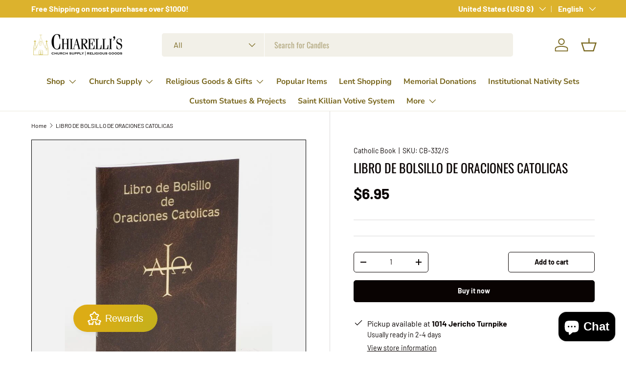

--- FILE ---
content_type: text/html; charset=utf-8
request_url: https://chiarellis.com/products/libro-de-bolsillo-de-oraciones-catolicas
body_size: 56426
content:
<!doctype html>
<html class="no-js" lang="en" dir="ltr">
<head><meta charset="utf-8">
<meta name="viewport" content="width=device-width,initial-scale=1">
<title>LIBRO DE BOLSILLO DE ORACIONES CATOLICAS &ndash; Chiarelli&#39;s Religious Goods &amp; Church Supply </title><link rel="canonical" href="https://chiarellis.com/products/libro-de-bolsillo-de-oraciones-catolicas"><meta name="description" content="San Jose Libro de Bolsillo de Oraciones Catolicas from Catholic Book Publishing contains a variety of Catholics&#39; favorite prayers in Spanish, including daily prayers, prayers to the saints, prayers of the saints, psalms, and litanies, as well as devotions such as the Rosary and Stations of the Cross. Lavishly illustrat"><meta property="og:site_name" content="Chiarelli&#39;s Religious Goods &amp; Church Supply ">
<meta property="og:url" content="https://chiarellis.com/products/libro-de-bolsillo-de-oraciones-catolicas">
<meta property="og:title" content="LIBRO DE BOLSILLO DE ORACIONES CATOLICAS">
<meta property="og:type" content="product">
<meta property="og:description" content="San Jose Libro de Bolsillo de Oraciones Catolicas from Catholic Book Publishing contains a variety of Catholics&#39; favorite prayers in Spanish, including daily prayers, prayers to the saints, prayers of the saints, psalms, and litanies, as well as devotions such as the Rosary and Stations of the Cross. Lavishly illustrat"><meta property="og:image" content="http://chiarellis.com/cdn/shop/products/332_S-2.jpg?crop=center&height=1200&v=1623172985&width=1200">
  <meta property="og:image:secure_url" content="https://chiarellis.com/cdn/shop/products/332_S-2.jpg?crop=center&height=1200&v=1623172985&width=1200">
  <meta property="og:image:width" content="605">
  <meta property="og:image:height" content="800"><meta property="og:price:amount" content="6.95">
  <meta property="og:price:currency" content="USD"><meta name="twitter:card" content="summary_large_image">
<meta name="twitter:title" content="LIBRO DE BOLSILLO DE ORACIONES CATOLICAS">
<meta name="twitter:description" content="San Jose Libro de Bolsillo de Oraciones Catolicas from Catholic Book Publishing contains a variety of Catholics&#39; favorite prayers in Spanish, including daily prayers, prayers to the saints, prayers of the saints, psalms, and litanies, as well as devotions such as the Rosary and Stations of the Cross. Lavishly illustrat">
<link rel="preload" href="//chiarellis.com/cdn/shop/t/32/assets/main.css?v=117877229988737664671754933125" as="style"><style data-shopify>
@font-face {
  font-family: Barlow;
  font-weight: 400;
  font-style: normal;
  font-display: swap;
  src: url("//chiarellis.com/cdn/fonts/barlow/barlow_n4.038c60d7ea9ddb238b2f64ba6f463ba6c0b5e5ad.woff2") format("woff2"),
       url("//chiarellis.com/cdn/fonts/barlow/barlow_n4.074a9f2b990b38aec7d56c68211821e455b6d075.woff") format("woff");
}
@font-face {
  font-family: Barlow;
  font-weight: 700;
  font-style: normal;
  font-display: swap;
  src: url("//chiarellis.com/cdn/fonts/barlow/barlow_n7.691d1d11f150e857dcbc1c10ef03d825bc378d81.woff2") format("woff2"),
       url("//chiarellis.com/cdn/fonts/barlow/barlow_n7.4fdbb1cb7da0e2c2f88492243ffa2b4f91924840.woff") format("woff");
}
@font-face {
  font-family: Barlow;
  font-weight: 400;
  font-style: italic;
  font-display: swap;
  src: url("//chiarellis.com/cdn/fonts/barlow/barlow_i4.8c59b6445f83f078b3520bad98b24d859431b377.woff2") format("woff2"),
       url("//chiarellis.com/cdn/fonts/barlow/barlow_i4.bf7e6d69237bd02188410034976892368fd014c0.woff") format("woff");
}
@font-face {
  font-family: Barlow;
  font-weight: 700;
  font-style: italic;
  font-display: swap;
  src: url("//chiarellis.com/cdn/fonts/barlow/barlow_i7.50e19d6cc2ba5146fa437a5a7443c76d5d730103.woff2") format("woff2"),
       url("//chiarellis.com/cdn/fonts/barlow/barlow_i7.47e9f98f1b094d912e6fd631cc3fe93d9f40964f.woff") format("woff");
}
@font-face {
  font-family: Oswald;
  font-weight: 400;
  font-style: normal;
  font-display: swap;
  src: url("//chiarellis.com/cdn/fonts/oswald/oswald_n4.7760ed7a63e536050f64bb0607ff70ce07a480bd.woff2") format("woff2"),
       url("//chiarellis.com/cdn/fonts/oswald/oswald_n4.ae5e497f60fc686568afe76e9ff1872693c533e9.woff") format("woff");
}
@font-face {
  font-family: "Nunito Sans";
  font-weight: 700;
  font-style: normal;
  font-display: swap;
  src: url("//chiarellis.com/cdn/fonts/nunito_sans/nunitosans_n7.25d963ed46da26098ebeab731e90d8802d989fa5.woff2") format("woff2"),
       url("//chiarellis.com/cdn/fonts/nunito_sans/nunitosans_n7.d32e3219b3d2ec82285d3027bd673efc61a996c8.woff") format("woff");
}
:root {
      --bg-color: 255 255 255 / 1.0;
      --bg-color-og: 255 255 255 / 1.0;
      --heading-color: 9 3 2;
      --text-color: 9 3 2;
      --text-color-og: 9 3 2;
      --scrollbar-color: 9 3 2;
      --link-color: 9 3 2;
      --link-color-og: 9 3 2;
      --star-color: 103 170 249;--swatch-border-color-default: 206 205 204;
        --swatch-border-color-active: 132 129 129;
        --swatch-card-size: 24px;
        --swatch-variant-picker-size: 64px;--color-scheme-1-bg: 242 242 242 / 1.0;
      --color-scheme-1-grad: ;
      --color-scheme-1-heading: 9 3 2;
      --color-scheme-1-text: 9 3 2;
      --color-scheme-1-btn-bg: 9 3 2;
      --color-scheme-1-btn-text: 255 255 255;
      --color-scheme-1-btn-bg-hover: 54 48 47;--color-scheme-2-bg: 73 93 99 / 1.0;
      --color-scheme-2-grad: ;
      --color-scheme-2-heading: 255 255 255;
      --color-scheme-2-text: 255 255 255;
      --color-scheme-2-btn-bg: 255 255 255;
      --color-scheme-2-btn-text: 9 3 2;
      --color-scheme-2-btn-bg-hover: 226 225 225;--color-scheme-3-bg: 0 0 0 / 1.0;
      --color-scheme-3-grad: ;
      --color-scheme-3-heading: 207 169 47;
      --color-scheme-3-text: 255 255 255;
      --color-scheme-3-btn-bg: 207 169 47;
      --color-scheme-3-btn-text: 255 255 255;
      --color-scheme-3-btn-bg-hover: 217 187 90;

      --drawer-bg-color: 255 255 255 / 1.0;
      --drawer-text-color: 9 3 2;

      --panel-bg-color: 242 242 242 / 1.0;
      --panel-heading-color: 9 3 2;
      --panel-text-color: 9 3 2;

      --in-stock-text-color: 44 126 63;
      --low-stock-text-color: 210 134 26;
      --very-low-stock-text-color: 180 12 28;
      --no-stock-text-color: 73 93 99;
      --no-stock-backordered-text-color: 73 93 99;

      --error-bg-color: 252 237 238;
      --error-text-color: 180 12 28;
      --success-bg-color: 232 246 234;
      --success-text-color: 44 126 63;
      --info-bg-color: 228 237 250;
      --info-text-color: 26 102 210;

      --heading-font-family: Oswald, sans-serif;
      --heading-font-style: normal;
      --heading-font-weight: 400;
      --heading-scale-start: 6;

      --navigation-font-family: "Nunito Sans", sans-serif;
      --navigation-font-style: normal;
      --navigation-font-weight: 700;
      --heading-text-transform: uppercase;
--subheading-text-transform: none;
      --body-font-family: Barlow, sans-serif;
      --body-font-style: normal;
      --body-font-weight: 400;
      --body-font-size: 16;

      --section-gap: 32;
      --heading-gap: calc(8 * var(--space-unit));--heading-gap: calc(6 * var(--space-unit));--grid-column-gap: 20px;--btn-bg-color: 9 3 2;
      --btn-bg-hover-color: 54 48 47;
      --btn-text-color: 255 255 255;
      --btn-bg-color-og: 9 3 2;
      --btn-text-color-og: 255 255 255;
      --btn-alt-bg-color: 255 255 255;
      --btn-alt-bg-alpha: 1.0;
      --btn-alt-text-color: 9 3 2;
      --btn-border-width: 1px;
      --btn-padding-y: 12px;

      
      --btn-border-radius: 5px;
      

      --btn-lg-border-radius: 50%;
      --btn-icon-border-radius: 50%;
      --input-with-btn-inner-radius: var(--btn-border-radius);

      --input-bg-color: 255 255 255 / 1.0;
      --input-text-color: 9 3 2;
      --input-border-width: 1px;
      --input-border-radius: 4px;
      --textarea-border-radius: 4px;
      --input-border-radius: 5px;
      --input-bg-color-diff-3: #f7f7f7;
      --input-bg-color-diff-6: #f0f0f0;

      --modal-border-radius: 4px;
      --modal-overlay-color: 0 0 0;
      --modal-overlay-opacity: 0.4;
      --drawer-border-radius: 4px;
      --overlay-border-radius: 4px;

      --custom-label-bg-color: 35 2 46 / 1.0;
      --custom-label-text-color: 255 255 255 / 1.0;--sale-label-bg-color: 247 23 53 / 1.0;
      --sale-label-text-color: 255 255 255 / 1.0;--sold-out-label-bg-color: 73 93 99 / 1.0;
      --sold-out-label-text-color: 255 255 255 / 1.0;--new-label-bg-color: 250 200 205 / 1.0;
      --new-label-text-color: 9 3 2 / 1.0;--preorder-label-bg-color: 103 170 249 / 1.0;
      --preorder-label-text-color: 255 255 255 / 1.0;

      --collection-label-color: 0 126 18 / 1.0;

      --page-width: 2520px;
      --gutter-sm: 20px;
      --gutter-md: 32px;
      --gutter-lg: 64px;

      --payment-terms-bg-color: #ffffff;

      --coll-card-bg-color: #f7f7f7;
      --coll-card-border-color: #ffffff;

      --card-highlight-bg-color: #ffffff;
      --card-highlight-text-color: 9 3 2;
      --card-highlight-border-color: #23022e;--blend-bg-color: #f2f2f2;
        
          --aos-animate-duration: 0.6s;
        

        
          --aos-min-width: 0;
        
      

      --reading-width: 48em;
    }

    @media (max-width: 769px) {
      :root {
        --reading-width: 36em;
      }
    }
  </style><link rel="stylesheet" href="//chiarellis.com/cdn/shop/t/32/assets/main.css?v=117877229988737664671754933125">
  <script src="//chiarellis.com/cdn/shop/t/32/assets/main.js?v=182340204423554326591754933125" defer="defer"></script><link rel="preload" href="//chiarellis.com/cdn/fonts/barlow/barlow_n4.038c60d7ea9ddb238b2f64ba6f463ba6c0b5e5ad.woff2" as="font" type="font/woff2" crossorigin fetchpriority="high"><link rel="preload" href="//chiarellis.com/cdn/fonts/oswald/oswald_n4.7760ed7a63e536050f64bb0607ff70ce07a480bd.woff2" as="font" type="font/woff2" crossorigin fetchpriority="high"><script>window.performance && window.performance.mark && window.performance.mark('shopify.content_for_header.start');</script><meta name="google-site-verification" content="ZZmCSkTTWg9tKQxmZo8xCs5eBldthcy_TXx1BkOXu_M">
<meta name="facebook-domain-verification" content="uj6p9mltfc21izv4k59py25zt3sis2">
<meta id="shopify-digital-wallet" name="shopify-digital-wallet" content="/14904640/digital_wallets/dialog">
<meta name="shopify-checkout-api-token" content="9d752ac37b329f54e3cfaf872b489978">
<meta id="in-context-paypal-metadata" data-shop-id="14904640" data-venmo-supported="false" data-environment="production" data-locale="en_US" data-paypal-v4="true" data-currency="USD">
<link rel="alternate" hreflang="x-default" href="https://chiarellis.com/products/libro-de-bolsillo-de-oraciones-catolicas">
<link rel="alternate" hreflang="en" href="https://chiarellis.com/products/libro-de-bolsillo-de-oraciones-catolicas">
<link rel="alternate" hreflang="es" href="https://chiarellis.com/es/products/libro-de-bolsillo-de-oraciones-catolicas">
<link rel="alternate" type="application/json+oembed" href="https://chiarellis.com/products/libro-de-bolsillo-de-oraciones-catolicas.oembed">
<script async="async" src="/checkouts/internal/preloads.js?locale=en-US"></script>
<link rel="preconnect" href="https://shop.app" crossorigin="anonymous">
<script async="async" src="https://shop.app/checkouts/internal/preloads.js?locale=en-US&shop_id=14904640" crossorigin="anonymous"></script>
<script id="apple-pay-shop-capabilities" type="application/json">{"shopId":14904640,"countryCode":"US","currencyCode":"USD","merchantCapabilities":["supports3DS"],"merchantId":"gid:\/\/shopify\/Shop\/14904640","merchantName":"Chiarelli's Religious Goods \u0026 Church Supply ","requiredBillingContactFields":["postalAddress","email","phone"],"requiredShippingContactFields":["postalAddress","email","phone"],"shippingType":"shipping","supportedNetworks":["visa","masterCard","amex","discover","elo","jcb"],"total":{"type":"pending","label":"Chiarelli's Religious Goods \u0026 Church Supply ","amount":"1.00"},"shopifyPaymentsEnabled":true,"supportsSubscriptions":true}</script>
<script id="shopify-features" type="application/json">{"accessToken":"9d752ac37b329f54e3cfaf872b489978","betas":["rich-media-storefront-analytics"],"domain":"chiarellis.com","predictiveSearch":true,"shopId":14904640,"locale":"en"}</script>
<script>var Shopify = Shopify || {};
Shopify.shop = "chiarellis.myshopify.com";
Shopify.locale = "en";
Shopify.currency = {"active":"USD","rate":"1.0"};
Shopify.country = "US";
Shopify.theme = {"name":"Homestead","id":146965758121,"schema_name":"Enterprise","schema_version":"2.0.0","theme_store_id":1657,"role":"main"};
Shopify.theme.handle = "null";
Shopify.theme.style = {"id":null,"handle":null};
Shopify.cdnHost = "chiarellis.com/cdn";
Shopify.routes = Shopify.routes || {};
Shopify.routes.root = "/";</script>
<script type="module">!function(o){(o.Shopify=o.Shopify||{}).modules=!0}(window);</script>
<script>!function(o){function n(){var o=[];function n(){o.push(Array.prototype.slice.apply(arguments))}return n.q=o,n}var t=o.Shopify=o.Shopify||{};t.loadFeatures=n(),t.autoloadFeatures=n()}(window);</script>
<script>
  window.ShopifyPay = window.ShopifyPay || {};
  window.ShopifyPay.apiHost = "shop.app\/pay";
  window.ShopifyPay.redirectState = null;
</script>
<script id="shop-js-analytics" type="application/json">{"pageType":"product"}</script>
<script defer="defer" async type="module" src="//chiarellis.com/cdn/shopifycloud/shop-js/modules/v2/client.init-shop-cart-sync_BdyHc3Nr.en.esm.js"></script>
<script defer="defer" async type="module" src="//chiarellis.com/cdn/shopifycloud/shop-js/modules/v2/chunk.common_Daul8nwZ.esm.js"></script>
<script type="module">
  await import("//chiarellis.com/cdn/shopifycloud/shop-js/modules/v2/client.init-shop-cart-sync_BdyHc3Nr.en.esm.js");
await import("//chiarellis.com/cdn/shopifycloud/shop-js/modules/v2/chunk.common_Daul8nwZ.esm.js");

  window.Shopify.SignInWithShop?.initShopCartSync?.({"fedCMEnabled":true,"windoidEnabled":true});

</script>
<script defer="defer" async type="module" src="//chiarellis.com/cdn/shopifycloud/shop-js/modules/v2/client.payment-terms_MV4M3zvL.en.esm.js"></script>
<script defer="defer" async type="module" src="//chiarellis.com/cdn/shopifycloud/shop-js/modules/v2/chunk.common_Daul8nwZ.esm.js"></script>
<script defer="defer" async type="module" src="//chiarellis.com/cdn/shopifycloud/shop-js/modules/v2/chunk.modal_CQq8HTM6.esm.js"></script>
<script type="module">
  await import("//chiarellis.com/cdn/shopifycloud/shop-js/modules/v2/client.payment-terms_MV4M3zvL.en.esm.js");
await import("//chiarellis.com/cdn/shopifycloud/shop-js/modules/v2/chunk.common_Daul8nwZ.esm.js");
await import("//chiarellis.com/cdn/shopifycloud/shop-js/modules/v2/chunk.modal_CQq8HTM6.esm.js");

  
</script>
<script>
  window.Shopify = window.Shopify || {};
  if (!window.Shopify.featureAssets) window.Shopify.featureAssets = {};
  window.Shopify.featureAssets['shop-js'] = {"shop-cart-sync":["modules/v2/client.shop-cart-sync_QYOiDySF.en.esm.js","modules/v2/chunk.common_Daul8nwZ.esm.js"],"init-fed-cm":["modules/v2/client.init-fed-cm_DchLp9rc.en.esm.js","modules/v2/chunk.common_Daul8nwZ.esm.js"],"shop-button":["modules/v2/client.shop-button_OV7bAJc5.en.esm.js","modules/v2/chunk.common_Daul8nwZ.esm.js"],"init-windoid":["modules/v2/client.init-windoid_DwxFKQ8e.en.esm.js","modules/v2/chunk.common_Daul8nwZ.esm.js"],"shop-cash-offers":["modules/v2/client.shop-cash-offers_DWtL6Bq3.en.esm.js","modules/v2/chunk.common_Daul8nwZ.esm.js","modules/v2/chunk.modal_CQq8HTM6.esm.js"],"shop-toast-manager":["modules/v2/client.shop-toast-manager_CX9r1SjA.en.esm.js","modules/v2/chunk.common_Daul8nwZ.esm.js"],"init-shop-email-lookup-coordinator":["modules/v2/client.init-shop-email-lookup-coordinator_UhKnw74l.en.esm.js","modules/v2/chunk.common_Daul8nwZ.esm.js"],"pay-button":["modules/v2/client.pay-button_DzxNnLDY.en.esm.js","modules/v2/chunk.common_Daul8nwZ.esm.js"],"avatar":["modules/v2/client.avatar_BTnouDA3.en.esm.js"],"init-shop-cart-sync":["modules/v2/client.init-shop-cart-sync_BdyHc3Nr.en.esm.js","modules/v2/chunk.common_Daul8nwZ.esm.js"],"shop-login-button":["modules/v2/client.shop-login-button_D8B466_1.en.esm.js","modules/v2/chunk.common_Daul8nwZ.esm.js","modules/v2/chunk.modal_CQq8HTM6.esm.js"],"init-customer-accounts-sign-up":["modules/v2/client.init-customer-accounts-sign-up_C8fpPm4i.en.esm.js","modules/v2/client.shop-login-button_D8B466_1.en.esm.js","modules/v2/chunk.common_Daul8nwZ.esm.js","modules/v2/chunk.modal_CQq8HTM6.esm.js"],"init-shop-for-new-customer-accounts":["modules/v2/client.init-shop-for-new-customer-accounts_CVTO0Ztu.en.esm.js","modules/v2/client.shop-login-button_D8B466_1.en.esm.js","modules/v2/chunk.common_Daul8nwZ.esm.js","modules/v2/chunk.modal_CQq8HTM6.esm.js"],"init-customer-accounts":["modules/v2/client.init-customer-accounts_dRgKMfrE.en.esm.js","modules/v2/client.shop-login-button_D8B466_1.en.esm.js","modules/v2/chunk.common_Daul8nwZ.esm.js","modules/v2/chunk.modal_CQq8HTM6.esm.js"],"shop-follow-button":["modules/v2/client.shop-follow-button_CkZpjEct.en.esm.js","modules/v2/chunk.common_Daul8nwZ.esm.js","modules/v2/chunk.modal_CQq8HTM6.esm.js"],"lead-capture":["modules/v2/client.lead-capture_BntHBhfp.en.esm.js","modules/v2/chunk.common_Daul8nwZ.esm.js","modules/v2/chunk.modal_CQq8HTM6.esm.js"],"checkout-modal":["modules/v2/client.checkout-modal_CfxcYbTm.en.esm.js","modules/v2/chunk.common_Daul8nwZ.esm.js","modules/v2/chunk.modal_CQq8HTM6.esm.js"],"shop-login":["modules/v2/client.shop-login_Da4GZ2H6.en.esm.js","modules/v2/chunk.common_Daul8nwZ.esm.js","modules/v2/chunk.modal_CQq8HTM6.esm.js"],"payment-terms":["modules/v2/client.payment-terms_MV4M3zvL.en.esm.js","modules/v2/chunk.common_Daul8nwZ.esm.js","modules/v2/chunk.modal_CQq8HTM6.esm.js"]};
</script>
<script>(function() {
  var isLoaded = false;
  function asyncLoad() {
    if (isLoaded) return;
    isLoaded = true;
    var urls = ["https:\/\/trust-badges.crucialcommerceapps.com\/appJS?shop=chiarellis.myshopify.com","https:\/\/us1-search.doofinder.com\/5\/script\/2027221758733fe4bdb3dd3f5d360967.js?shop=chiarellis.myshopify.com","https:\/\/cdncozyantitheft.addons.business\/js\/script_tags\/chiarellis\/VE2qtbx2s1CC4WVWwGTgRPGXx94mxO8o.js?shop=chiarellis.myshopify.com","https:\/\/a.mailmunch.co\/widgets\/site-1034553-2c68308ed21d6bd2dcb35d6aeceb80b13ccc3cfa.js?shop=chiarellis.myshopify.com","https:\/\/chimpstatic.com\/mcjs-connected\/js\/users\/63c6b7b4e28978b540df920ce\/cca11b2b198c4fe9c14f9d4ae.js?shop=chiarellis.myshopify.com","https:\/\/app.1clickpopup.com\/widget.js?shop=chiarellis.myshopify.com"];
    for (var i = 0; i < urls.length; i++) {
      var s = document.createElement('script');
      s.type = 'text/javascript';
      s.async = true;
      s.src = urls[i];
      var x = document.getElementsByTagName('script')[0];
      x.parentNode.insertBefore(s, x);
    }
  };
  if(window.attachEvent) {
    window.attachEvent('onload', asyncLoad);
  } else {
    window.addEventListener('load', asyncLoad, false);
  }
})();</script>
<script id="__st">var __st={"a":14904640,"offset":-18000,"reqid":"5069d3d5-e866-40cd-b234-fcdb841d1f63-1769022348","pageurl":"chiarellis.com\/products\/libro-de-bolsillo-de-oraciones-catolicas","u":"c4de20e31cb3","p":"product","rtyp":"product","rid":9614358674};</script>
<script>window.ShopifyPaypalV4VisibilityTracking = true;</script>
<script id="captcha-bootstrap">!function(){'use strict';const t='contact',e='account',n='new_comment',o=[[t,t],['blogs',n],['comments',n],[t,'customer']],c=[[e,'customer_login'],[e,'guest_login'],[e,'recover_customer_password'],[e,'create_customer']],r=t=>t.map((([t,e])=>`form[action*='/${t}']:not([data-nocaptcha='true']) input[name='form_type'][value='${e}']`)).join(','),a=t=>()=>t?[...document.querySelectorAll(t)].map((t=>t.form)):[];function s(){const t=[...o],e=r(t);return a(e)}const i='password',u='form_key',d=['recaptcha-v3-token','g-recaptcha-response','h-captcha-response',i],f=()=>{try{return window.sessionStorage}catch{return}},m='__shopify_v',_=t=>t.elements[u];function p(t,e,n=!1){try{const o=window.sessionStorage,c=JSON.parse(o.getItem(e)),{data:r}=function(t){const{data:e,action:n}=t;return t[m]||n?{data:e,action:n}:{data:t,action:n}}(c);for(const[e,n]of Object.entries(r))t.elements[e]&&(t.elements[e].value=n);n&&o.removeItem(e)}catch(o){console.error('form repopulation failed',{error:o})}}const l='form_type',E='cptcha';function T(t){t.dataset[E]=!0}const w=window,h=w.document,L='Shopify',v='ce_forms',y='captcha';let A=!1;((t,e)=>{const n=(g='f06e6c50-85a8-45c8-87d0-21a2b65856fe',I='https://cdn.shopify.com/shopifycloud/storefront-forms-hcaptcha/ce_storefront_forms_captcha_hcaptcha.v1.5.2.iife.js',D={infoText:'Protected by hCaptcha',privacyText:'Privacy',termsText:'Terms'},(t,e,n)=>{const o=w[L][v],c=o.bindForm;if(c)return c(t,g,e,D).then(n);var r;o.q.push([[t,g,e,D],n]),r=I,A||(h.body.append(Object.assign(h.createElement('script'),{id:'captcha-provider',async:!0,src:r})),A=!0)});var g,I,D;w[L]=w[L]||{},w[L][v]=w[L][v]||{},w[L][v].q=[],w[L][y]=w[L][y]||{},w[L][y].protect=function(t,e){n(t,void 0,e),T(t)},Object.freeze(w[L][y]),function(t,e,n,w,h,L){const[v,y,A,g]=function(t,e,n){const i=e?o:[],u=t?c:[],d=[...i,...u],f=r(d),m=r(i),_=r(d.filter((([t,e])=>n.includes(e))));return[a(f),a(m),a(_),s()]}(w,h,L),I=t=>{const e=t.target;return e instanceof HTMLFormElement?e:e&&e.form},D=t=>v().includes(t);t.addEventListener('submit',(t=>{const e=I(t);if(!e)return;const n=D(e)&&!e.dataset.hcaptchaBound&&!e.dataset.recaptchaBound,o=_(e),c=g().includes(e)&&(!o||!o.value);(n||c)&&t.preventDefault(),c&&!n&&(function(t){try{if(!f())return;!function(t){const e=f();if(!e)return;const n=_(t);if(!n)return;const o=n.value;o&&e.removeItem(o)}(t);const e=Array.from(Array(32),(()=>Math.random().toString(36)[2])).join('');!function(t,e){_(t)||t.append(Object.assign(document.createElement('input'),{type:'hidden',name:u})),t.elements[u].value=e}(t,e),function(t,e){const n=f();if(!n)return;const o=[...t.querySelectorAll(`input[type='${i}']`)].map((({name:t})=>t)),c=[...d,...o],r={};for(const[a,s]of new FormData(t).entries())c.includes(a)||(r[a]=s);n.setItem(e,JSON.stringify({[m]:1,action:t.action,data:r}))}(t,e)}catch(e){console.error('failed to persist form',e)}}(e),e.submit())}));const S=(t,e)=>{t&&!t.dataset[E]&&(n(t,e.some((e=>e===t))),T(t))};for(const o of['focusin','change'])t.addEventListener(o,(t=>{const e=I(t);D(e)&&S(e,y())}));const B=e.get('form_key'),M=e.get(l),P=B&&M;t.addEventListener('DOMContentLoaded',(()=>{const t=y();if(P)for(const e of t)e.elements[l].value===M&&p(e,B);[...new Set([...A(),...v().filter((t=>'true'===t.dataset.shopifyCaptcha))])].forEach((e=>S(e,t)))}))}(h,new URLSearchParams(w.location.search),n,t,e,['guest_login'])})(!0,!0)}();</script>
<script integrity="sha256-4kQ18oKyAcykRKYeNunJcIwy7WH5gtpwJnB7kiuLZ1E=" data-source-attribution="shopify.loadfeatures" defer="defer" src="//chiarellis.com/cdn/shopifycloud/storefront/assets/storefront/load_feature-a0a9edcb.js" crossorigin="anonymous"></script>
<script crossorigin="anonymous" defer="defer" src="//chiarellis.com/cdn/shopifycloud/storefront/assets/shopify_pay/storefront-65b4c6d7.js?v=20250812"></script>
<script data-source-attribution="shopify.dynamic_checkout.dynamic.init">var Shopify=Shopify||{};Shopify.PaymentButton=Shopify.PaymentButton||{isStorefrontPortableWallets:!0,init:function(){window.Shopify.PaymentButton.init=function(){};var t=document.createElement("script");t.src="https://chiarellis.com/cdn/shopifycloud/portable-wallets/latest/portable-wallets.en.js",t.type="module",document.head.appendChild(t)}};
</script>
<script data-source-attribution="shopify.dynamic_checkout.buyer_consent">
  function portableWalletsHideBuyerConsent(e){var t=document.getElementById("shopify-buyer-consent"),n=document.getElementById("shopify-subscription-policy-button");t&&n&&(t.classList.add("hidden"),t.setAttribute("aria-hidden","true"),n.removeEventListener("click",e))}function portableWalletsShowBuyerConsent(e){var t=document.getElementById("shopify-buyer-consent"),n=document.getElementById("shopify-subscription-policy-button");t&&n&&(t.classList.remove("hidden"),t.removeAttribute("aria-hidden"),n.addEventListener("click",e))}window.Shopify?.PaymentButton&&(window.Shopify.PaymentButton.hideBuyerConsent=portableWalletsHideBuyerConsent,window.Shopify.PaymentButton.showBuyerConsent=portableWalletsShowBuyerConsent);
</script>
<script>
  function portableWalletsCleanup(e){e&&e.src&&console.error("Failed to load portable wallets script "+e.src);var t=document.querySelectorAll("shopify-accelerated-checkout .shopify-payment-button__skeleton, shopify-accelerated-checkout-cart .wallet-cart-button__skeleton"),e=document.getElementById("shopify-buyer-consent");for(let e=0;e<t.length;e++)t[e].remove();e&&e.remove()}function portableWalletsNotLoadedAsModule(e){e instanceof ErrorEvent&&"string"==typeof e.message&&e.message.includes("import.meta")&&"string"==typeof e.filename&&e.filename.includes("portable-wallets")&&(window.removeEventListener("error",portableWalletsNotLoadedAsModule),window.Shopify.PaymentButton.failedToLoad=e,"loading"===document.readyState?document.addEventListener("DOMContentLoaded",window.Shopify.PaymentButton.init):window.Shopify.PaymentButton.init())}window.addEventListener("error",portableWalletsNotLoadedAsModule);
</script>

<script type="module" src="https://chiarellis.com/cdn/shopifycloud/portable-wallets/latest/portable-wallets.en.js" onError="portableWalletsCleanup(this)" crossorigin="anonymous"></script>
<script nomodule>
  document.addEventListener("DOMContentLoaded", portableWalletsCleanup);
</script>

<link id="shopify-accelerated-checkout-styles" rel="stylesheet" media="screen" href="https://chiarellis.com/cdn/shopifycloud/portable-wallets/latest/accelerated-checkout-backwards-compat.css" crossorigin="anonymous">
<style id="shopify-accelerated-checkout-cart">
        #shopify-buyer-consent {
  margin-top: 1em;
  display: inline-block;
  width: 100%;
}

#shopify-buyer-consent.hidden {
  display: none;
}

#shopify-subscription-policy-button {
  background: none;
  border: none;
  padding: 0;
  text-decoration: underline;
  font-size: inherit;
  cursor: pointer;
}

#shopify-subscription-policy-button::before {
  box-shadow: none;
}

      </style>
<script id="sections-script" data-sections="header,footer" defer="defer" src="//chiarellis.com/cdn/shop/t/32/compiled_assets/scripts.js?v=3679"></script>
<script>window.performance && window.performance.mark && window.performance.mark('shopify.content_for_header.end');</script>
<script src="//chiarellis.com/cdn/shop/t/32/assets/blur-messages.js?v=98620774460636405321754933125" defer="defer"></script>
    <script src="//chiarellis.com/cdn/shop/t/32/assets/animate-on-scroll.js?v=15249566486942820451754933125" defer="defer"></script>
    <link rel="stylesheet" href="//chiarellis.com/cdn/shop/t/32/assets/animate-on-scroll.css?v=116194678796051782541754933125">
  

  <script>document.documentElement.className = document.documentElement.className.replace('no-js', 'js');</script><!-- CC Custom Head Start --><!-- CC Custom Head End --><!-- BEGIN app block: shopify://apps/1clickpopup/blocks/main/233742b9-16cb-4f75-9de7-3fe92c29fdff --><script>
  window.OneClickPopup = {}
  
</script>
<script src="https://cdn.shopify.com/extensions/019bbba0-a286-78cc-87d6-1c77a3a0112a/1click-popup-51/assets/1click-popup-snippet.js" async></script>


<!-- END app block --><!-- BEGIN app block: shopify://apps/doofinder-search-discovery/blocks/doofinder-script/1abc6bc6-ff36-4a37-9034-effae4a47cf6 -->


<!-- END app block --><!-- BEGIN app block: shopify://apps/cozy-antitheft/blocks/Cozy_Antitheft_Script_1.0.0/a34a1874-f183-4394-8a9a-1e3f3275f1a7 --><script src="https://cozyantitheft.addons.business/js/script_tags/chiarellis/default/protect.js?shop=chiarellis.myshopify.com" async type="text/javascript"></script>


<!-- END app block --><!-- BEGIN app block: shopify://apps/fether-frequently-bought/blocks/widget-embed/f96a0d1a-35b8-40ef-ad54-1cb7fb011e11 --><!-- BEGIN app snippet: override -->
  <style>
    [ft-hidden-form]{
      width: 1px !important;
      height: 0px !important;
      overflow: hidden !important;
      margin: 0px !important;
      padding: 0px !important;
    }
    [ft-hidden]{
      display: none !important;
    }
  </style>
	<script>
		metafieldsFT = {"add_on_version":"1767750528","bundle_version":"1767750528","countdown_timer_version":"1767750528","offer_version":"1767750527","stock_countdown_version":"1768331207"};
    isDesignModeFT = 'false';
		if((!isDesignModeFT || isDesignModeFT == 'false') && metafieldsFT[`offer_check_9614358674`]){
			const buttonsAddToCartFT = ['form[data-type="add-to-cart-form"] button[type="submit"]', 'form[data-type="add-to-cart-form"] input[type="submit"]', "form[action$='/cart/add'] .product-buy-buttons--cta", "form[action$='/cart/add'] button[name='add']", "form[action$='/cart/add'] button.add_to_cart", '.product .product-form__buttons button[type="submit"]', '.product .product-form__buttons button[name="add"]', ".product .product-form__buttons .qty-input__btn", ".product .product-form__buttons .single_add_to_cart_button", ".product .product-form__buttons .add-to-cart-btn", ".product .product-form__buttons .product-form__submit", ".product .product-form__buttons .product-form__cart-submit", '.product .product-form button[type="submit"]', '.product .product-form button[name="add"]', ".product .product-form .qty-input__btn", ".product .product-form .single_add_to_cart_button", ".product .product-form .add-to-cart-btn", ".product .product-form .product-form__submit", ".product .product-form .product-form__cart-submit", '.product .product-info__add-to-cart button[type="submit"]', '.product .product-info__add-to-cart button[name="add"]', ".product .product-info__add-to-cart .qty-input__btn", ".product .product-info__add-to-cart .single_add_to_cart_button", ".product .product-info__add-to-cart .add-to-cart-btn", ".product .product-info__add-to-cart .product-form__submit", ".product .product-info__add-to-cart .product-form__cart-submit", '.product .product-add-to-cart-container button[type="submit"]', '.product .product-add-to-cart-container button[name="add"]', ".product .product-add-to-cart-container .qty-input__btn", ".product .product-add-to-cart-container .single_add_to_cart_button", ".product .product-add-to-cart-container .add-to-cart-btn", ".product .product-add-to-cart-container .product-form__submit", ".product .product-add-to-cart-container .product-form__cart-submit", '.product .product-detail__form button[type="submit"]', '.product .product-detail__form button[name="add"]', ".product .product-detail__form .qty-input__btn", ".product .product-detail__form .single_add_to_cart_button", ".product .product-detail__form .add-to-cart-btn", ".product .product-detail__form .product-form__submit", ".product .product-detail__form .product-form__cart-submit", '.product .add_to_cart_holder button[name="add"]', ".product .add_to_cart_holder .qty-input__btn", ".product .add_to_cart_holder .single_add_to_cart_button", ".product .add_to_cart_holder .add-to-cart-btn", ".product .add_to_cart_holder .product-form__submit", ".product .add_to_cart_holder .product-form__cart-submit", '.product .product-form__item button[name="add"]', ".product .product-form__item .qty-input__btn", ".product .product-form__item .single_add_to_cart_button", ".product .product-form__item .add-to-cart-btn", ".product .product-form__item .product-form__submit", ".product .product-form__item .product-form__cart-submit", '.product .payment-buttons button[name="add"]', ".product .payment-buttons .qty-input__btn", ".product .payment-buttons .single_add_to_cart_button", ".product .payment-buttons .add-to-cart-btn", ".product .payment-buttons .product-form__submit", ".product .payment-buttons .product-form__cart-submit", '.product .product-detail__detail button[name="add"]', ".product .product-detail__detail .qty-input__btn", ".product .product-detail__detail .single_add_to_cart_button", ".product .product-detail__detail .add-to-cart-btn", ".product .product-detail__detail .product-form__submit", ".product .product-detail__detail .product-form__cart-submit", '.product .product-content button[name="add"]', ".product .product-content .qty-input__btn", ".product .product-content .single_add_to_cart_button", ".product .product-content .add-to-cart-btn", ".product .product-content .product-form__submit", ".product .product-content .product-form__cart-submit", '.product-page .product-form__buttons button[type="submit"]', '.product-page .product-form__buttons button[name="add"]', ".product-page .product-form__buttons .qty-input__btn", ".product-page .product-form__buttons .single_add_to_cart_button", ".product-page .product-form__buttons .add-to-cart-btn", ".product-page .product-form__buttons .product-form__submit", ".product-page .product-form__buttons .product-form__cart-submit", '.product-page .product-form button[type="submit"]', '.product-page .product-form button[name="add"]', ".product-page .product-form .qty-input__btn", ".product-page .product-form .single_add_to_cart_button", ".product-page .product-form .add-to-cart-btn", ".product-page .product-form .product-form__submit", ".product-page .product-form .product-form__cart-submit", '.product-page .product-info__add-to-cart button[type="submit"]', '.product-page .product-info__add-to-cart button[name="add"]', ".product-page .product-info__add-to-cart .qty-input__btn", ".product-page .product-info__add-to-cart .single_add_to_cart_button", ".product-page .product-info__add-to-cart .add-to-cart-btn", ".product-page .product-info__add-to-cart .product-form__submit", ".product-page .product-info__add-to-cart .product-form__cart-submit", '.product-page .product-add-to-cart-container button[type="submit"]', '.product-page .product-add-to-cart-container button[name="add"]', ".product-page .product-add-to-cart-container .qty-input__btn", ".product-page .product-add-to-cart-container .single_add_to_cart_button", ".product-page .product-add-to-cart-container .add-to-cart-btn", ".product-page .product-add-to-cart-container .product-form__submit", ".product-page .product-add-to-cart-container .product-form__cart-submit", '.product-page .product-detail__form button[type="submit"]', '.product-page .product-detail__form button[name="add"]', ".product-page .product-detail__form .qty-input__btn", ".product-page .product-detail__form .single_add_to_cart_button", ".product-page .product-detail__form .add-to-cart-btn", ".product-page .product-detail__form .product-form__submit", ".product-page .product-detail__form .product-form__cart-submit", '.product-page .add_to_cart_holder button[name="add"]', ".product-page .add_to_cart_holder .qty-input__btn", ".product-page .add_to_cart_holder .single_add_to_cart_button", ".product-page .add_to_cart_holder .add-to-cart-btn", ".product-page .add_to_cart_holder .product-form__submit", ".product-page .add_to_cart_holder .product-form__cart-submit", '.product-page .product-form__item button[name="add"]', ".product-page .product-form__item .qty-input__btn", ".product-page .product-form__item .single_add_to_cart_button", ".product-page .product-form__item .add-to-cart-btn", ".product-page .product-form__item .product-form__submit", ".product-page .product-form__item .product-form__cart-submit", '.product-page .payment-buttons button[name="add"]', ".product-page .payment-buttons .qty-input__btn", ".product-page .payment-buttons .single_add_to_cart_button", ".product-page .payment-buttons .add-to-cart-btn", ".product-page .payment-buttons .product-form__submit", ".product-page .payment-buttons .product-form__cart-submit", '.product-page .product-detail__detail button[name="add"]', ".product-page .product-detail__detail .qty-input__btn", ".product-page .product-detail__detail .single_add_to_cart_button", ".product-page .product-detail__detail .add-to-cart-btn", ".product-page .product-detail__detail .product-form__submit", ".product-page .product-detail__detail .product-form__cart-submit", '.product-page .product-content button[name="add"]', ".product-page .product-content .qty-input__btn", ".product-page .product-content .single_add_to_cart_button", ".product-page .product-content .add-to-cart-btn", ".product-page .product-content .product-form__submit", ".product-page .product-content .product-form__cart-submit", '.product-area .product-form__buttons button[name="add"]', ".product-area .product-form__buttons .qty-input__btn", '.product-area .product-form__buttons button[type="submit"]', ".product-area .product-form__buttons .single_add_to_cart_button", ".product-area .product-form__buttons .add-to-cart-btn", ".product-area .product-form__buttons .product-form__submit", ".product-area .product-form__buttons .product-form__cart-submit", '.product-area .product-form button[type="submit"]', '.product-area .product-form button[name="add"]', ".product-area .product-form .qty-input__btn", ".product-area .product-form .single_add_to_cart_button", ".product-area .product-form .add-to-cart-btn", ".product-area .product-form .product-form__submit", ".product-area .product-form .product-form__cart-submit", '.product-area .product-info__add-to-cart button[type="submit"]', '.product-area .product-info__add-to-cart button[name="add"]', ".product-area .product-info__add-to-cart .qty-input__btn", ".product-area .product-info__add-to-cart .single_add_to_cart_button", ".product-area .product-info__add-to-cart .add-to-cart-btn", ".product-area .product-info__add-to-cart .product-form__submit", ".product-area .product-info__add-to-cart .product-form__cart-submit", '.product-area .product-add-to-cart-container button[type="submit"]', '.product-area .product-add-to-cart-container button[name="add"]', ".product-area .product-add-to-cart-container .qty-input__btn", ".product-area .product-add-to-cart-container .single_add_to_cart_button", ".product-area .product-add-to-cart-container .add-to-cart-btn", ".product-area .product-add-to-cart-container .product-form__submit", ".product-area .product-add-to-cart-container .product-form__cart-submit", '.product-area .product-detail__form button[type="submit"]', '.product-area .product-detail__form button[name="add"]', ".product-area .product-detail__form .qty-input__btn", ".product-area .product-detail__form .single_add_to_cart_button", ".product-area .product-detail__form .add-to-cart-btn", ".product-area .product-detail__form .product-form__submit", ".product-area .product-detail__form .product-form__cart-submit", '.product-area .add_to_cart_holder button[name="add"]', ".product-area .add_to_cart_holder .qty-input__btn", ".product-area .add_to_cart_holder .single_add_to_cart_button", ".product-area .add_to_cart_holder .add-to-cart-btn", ".product-area .add_to_cart_holder .product-form__submit", ".product-area .add_to_cart_holder .product-form__cart-submit", '.product-area .product-form__item button[name="add"]', ".product-area .product-form__item .qty-input__btn", ".product-area .product-form__item .single_add_to_cart_button", ".product-area .product-form__item .add-to-cart-btn", ".product-area .product-form__item .product-form__submit", ".product-area .product-form__item .product-form__cart-submit", '.product-area .payment-buttons button[name="add"]', ".product-area .payment-buttons .qty-input__btn", ".product-area .payment-buttons .single_add_to_cart_button", ".product-area .payment-buttons .add-to-cart-btn", ".product-area .payment-buttons .product-form__submit", ".product-area .payment-buttons .product-form__cart-submit", '.product-area .product-detail__detail button[name="add"]', ".product-area .product-detail__detail .qty-input__btn", ".product-area .product-detail__detail .single_add_to_cart_button", ".product-area .product-detail__detail .add-to-cart-btn", ".product-area .product-detail__detail .product-form__submit", ".product-area .product-detail__detail .product-form__cart-submit", '.product-area .product-content button[name="add"]', ".product-area .product-content .qty-input__btn", ".product-area .product-content .single_add_to_cart_button", ".product-area .product-content .add-to-cart-btn", ".product-area .product-content .product-form__submit", ".product-area .product-content .product-form__cart-submit", '.page-width .product-form__buttons button[type="submit"]', '.page-width .product-form__buttons button[name="add"]', ".page-width .product-form__buttons .qty-input__btn", ".page-width .product-form__buttons .single_add_to_cart_button", ".page-width .product-form__buttons .add-to-cart-btn", ".page-width .product-form__buttons .product-form__submit", ".page-width .product-form__buttons .product-form__cart-submit", '.page-width .product-form button[type="submit"]', '.page-width .product-form button[name="add"]', ".page-width .product-form .qty-input__btn", ".page-width .product-form .single_add_to_cart_button", ".page-width .product-form .add-to-cart-btn", ".page-width .product-form .product-form__submit", ".page-width .product-form .product-form__cart-submit", '.page-width .product-info__add-to-cart button[type="submit"]', '.page-width .product-info__add-to-cart button[name="add"]', ".page-width .product-info__add-to-cart .qty-input__btn", ".page-width .product-info__add-to-cart .single_add_to_cart_button", ".page-width .product-info__add-to-cart .add-to-cart-btn", ".page-width .product-info__add-to-cart .product-form__submit", ".page-width .product-info__add-to-cart .product-form__cart-submit", '.page-width .product-add-to-cart-container button[type="submit"]', '.page-width .product-add-to-cart-container button[name="add"]', ".page-width .product-add-to-cart-container .qty-input__btn", ".page-width .product-add-to-cart-container .single_add_to_cart_button", ".page-width .product-add-to-cart-container .add-to-cart-btn", ".page-width .product-add-to-cart-container .product-form__submit", ".page-width .product-add-to-cart-container .product-form__cart-submit", '.page-width .product-detail__form button[type="submit"]', '.page-width .product-detail__form button[name="add"]', ".page-width .product-detail__form .qty-input__btn", ".page-width .product-detail__form .single_add_to_cart_button", ".page-width .product-detail__form .add-to-cart-btn", ".page-width .product-detail__form .product-form__submit", ".page-width .product-detail__form .product-form__cart-submit", '.page-width .add_to_cart_holder button[name="add"]', ".page-width .add_to_cart_holder .qty-input__btn", ".page-width .add_to_cart_holder .single_add_to_cart_button", ".page-width .add_to_cart_holder .add-to-cart-btn", ".page-width .add_to_cart_holder .product-form__submit", ".page-width .add_to_cart_holder .product-form__cart-submit", '.page-width .product-form__item button[name="add"]', ".page-width .product-form__item .qty-input__btn", ".page-width .product-form__item .single_add_to_cart_button", ".page-width .product-form__item .add-to-cart-btn", ".page-width .product-form__item .product-form__submit", ".page-width .product-form__item .product-form__cart-submit", '.page-width .payment-buttons button[name="add"]', ".page-width .payment-buttons .qty-input__btn", ".page-width .payment-buttons .single_add_to_cart_button", ".page-width .payment-buttons .add-to-cart-btn", ".page-width .payment-buttons .product-form__submit", ".page-width .payment-buttons .product-form__cart-submit", '.page-width .product-detail__detail button[name="add"]', ".page-width .product-detail__detail .qty-input__btn", ".page-width .product-detail__detail .single_add_to_cart_button", ".page-width .product-detail__detail .add-to-cart-btn", ".page-width .product-detail__detail .product-form__submit", ".page-width .product-detail__detail .product-form__cart-submit", '.page-width .product-content button[name="add"]', ".page-width .product-content .qty-input__btn", ".page-width .product-content .single_add_to_cart_button", ".page-width .product-content .add-to-cart-btn", ".page-width .product-content .product-form__submit", ".page-width .product-content .product-form__cart-submit", ".product-block-list .product-form__buy-buttons .product-form__add-button", "form[action$='/cart/add'] button[type='submit']", "form[action$='/cart/add'] input[type='submit']", "form[action$='/cart/add'] .product-buy-buttons--primary", "form[action$='/cart/add'] a#add-to-cart-btn.product--addtocart", "form[action$='/cart/add'] product-form__buttons #submitProduct[name='add']", "form[action$='/cart/add'] button.product-submit", "#AddToCart", "form[action$='/cart/add'] .btn--add-to-cart", "form[action$='/cart/add'] .btn-addtocart", "form[action$='/cart/add'] .add", "form[action$='/cart/add'] .add_to_cart", "form[action$='/cart/add'] .product__buy .product__add-to-cart", "form[action$='/cart/add'] .button--addToCart"];
      const selectorOptionsHideFT = [
        '.dbtfy-color_swatches',
        '.product-layout-grid__detail .product-detail__options',
        '.product__info-wrapper variant-radios',
        'div[data-variant-picker]',
        '.product-detail__form__options.product-detail__gap-lg.product-detail__form__options--underlined',
        '.product-block-container .product-block.product-block-variant-picker:not(.pb-card-shadow)',
        '.product-block-container .product-block.product-block-quantity-selector:not(.pb-card-shadow)',
        '.product-form__quantity',
        '.product-block-item.atc-wrapper',
        '.product__quantity',
        '.product-form product-variants',
        '.tt-swatches-container',
        '.product__quantity',
        '.product-info__quantity-selector',
        'variant-picker',
        'product-page product-variants',
        '.product__variants-wrapper.product__block',
        '.product__controls-group-quantity.product__block',
        '.product-options--root',
        'variant-radios',
        '.quantity_selector',
        '.productView-subtotal',
        '.productView-options',
        'f-variant-picker',
        '[data-product-variants]',
        '.product__controls-group-quanity',
        '.yv-product-quantity',
        '.product-block--buy-button .button--sold-out',
        '.container .product__meta[itemscope] div div.row.gy-3',
        ".product__grid__item .product__content .product__selector[id^='ProductSelector-template--']",
        '.product-block .variant-wrapper',
        '.product__info-container variant-radios',
        '.pt-swatches-container.pt-swatches-container-js',
        '.product__info-container variant-selects',
        '.product__info-wrapper variant-selects',
        '.product-page-section variant-selects',
        '.pg__option--single',
        '.product-option-selector'
      ];
      
			function getButtonAddToCartFT(){
				let btnFT = null;
				for(let iFT=0; iFT < buttonsAddToCartFT.length; iFT++){
					let arrButtonFoundFT = document.querySelectorAll(buttonsAddToCartFT[iFT]);
					let buttonFoundFT = Array.from(arrButtonFoundFT).find(item => {
            return item && (!item.style || (item.style && item.style.display != "none") || (item.style && item.style.opacity != "0"))
					})
					if(buttonFoundFT){
						btnFT = buttonFoundFT
            break;
					}
				}
				return btnFT
			}
			function logChangesFT(mutations, observer){
				if(document.body){
					let btnCartFT = getButtonAddToCartFT();
					if(btnCartFT){
						let elFormFT = btnCartFT.closest("form")
            if(elFormFT && !elFormFT.getAttribute("ft-hidden-form")){
              observerFT.disconnect();
              if(!elFormFT.className?.includes("ftb-form")){
                elFormFT.setAttribute("ft-hidden-form", "true")
                selectorOptionsHideFT.forEach(itemOptionFT => {
                  let elOptionFT = document.querySelector(itemOptionFT);
                  if(elOptionFT != null && !elOptionFT.getAttribute("ft-hidden")){
                    elOptionFT.setAttribute("ft-hidden", "true");
                  }
                })
              }
            }
					}
				}
			}
			var observerFT = new MutationObserver(logChangesFT);
			observerFT.observe(document.documentElement, { subtree: true, childList: true });
		}
	</script>
<!-- END app snippet -->
<!-- BEGIN app snippet: script -->



<script>
  window._fetherStore = {
      ...(window._fetherStore || {}),
      bundleVersion: "1767750528",
      addOnVersion: "1767750528",
      offerVersion: "1767750527",
      countdownTimerVersion: "1767750528",
      stockCountdownVersion: "1768331207",
      product: {
        id: '9614358674',
        title: `LIBRO DE BOLSILLO DE ORACIONES CATOLICAS`,
        handle: `libro-de-bolsillo-de-oraciones-catolicas`, 
        price: `6.95`, 
        priceFormatted: `$6.95`,
        variants: []
      }, 
      cart: {
        products: []
      },
      currency: {
        code: 'USD',
        symbol: '$',
        name: 'United States Dollar'
      },
      moneyFormat: "${{amount}}",
      moneyWithCurrencyFormat: "${{amount}} USD",
      currencyCodeEnabled: "",
      isProductPage:  "1" ,
      isCartPage:  "" ,
      isSearchPage:  "" ,
      isHomePage:  "" ,
      cartType: 'drawer',
      collections: []
  };
  
  function loadFT(){
    let productTempFT = null;
    
      _fetherStore.product.variants.push({
        id: "35130039762", 
        title: `Default Title`, 
        price: `6.95`, 
        priceFormatted:  `$6.95` 
      });
    

    _fetherStore.collections.push("159712837729");_fetherStore.collections.push("293784387753");_fetherStore.collections.push("271584526505");_fetherStore.collections.push("294835716265");_fetherStore.collections.push("318642356393");
  }
  loadFT()
</script>
<!-- END app snippet -->
<script>
    _fetherStoreAppEmbed = true;
</script>

<!-- END app block --><!-- BEGIN app block: shopify://apps/instafeed/blocks/head-block/c447db20-095d-4a10-9725-b5977662c9d5 --><link rel="preconnect" href="https://cdn.nfcube.com/">
<link rel="preconnect" href="https://scontent.cdninstagram.com/">


  <script>
    document.addEventListener('DOMContentLoaded', function () {
      let instafeedScript = document.createElement('script');

      
        instafeedScript.src = 'https://cdn.nfcube.com/instafeed-b9d0c15e7464e101a387d8a3badc768b.js';
      

      document.body.appendChild(instafeedScript);
    });
  </script>





<!-- END app block --><!-- BEGIN app block: shopify://apps/storeify-request-a-quote/blocks/embed-app/dac9aba2-251e-4c25-abc3-9fc57dbf7885 -->
  
  
  <style type="text/css" id="ify-style-remove">
  
  
  </style>
  <style type="text/css">.ify-hide{display:none;}</style>
  <link rel="preload" href="https://cdn.shopify.com/extensions/019ba141-c096-7c89-8219-5dfc7d202f06/storeify-request-a-quote-78/assets/storeify-requestaquote-styles.css" as="style">
  <link href="//cdn.shopify.com/extensions/019ba141-c096-7c89-8219-5dfc7d202f06/storeify-request-a-quote-78/assets/storeify-requestaquote-styles.css" rel="stylesheet" type="text/css" media="all" />
  <script type="text/javascript">
    var storeifyRequestaquote = storeifyRequestaquote || {};
    storeifyRequestaquote.app_enable = 1; 
    storeifyRequestaquote.locale = "en";
    storeifyRequestaquote.shop_domain = "chiarellis.com";
    storeifyRequestaquote.shop_url = "https:\/\/chiarellis.com";
    
      storeifyRequestaquote.product = {
        id:9614358674,
        available:true,
        title:"LIBRO DE BOLSILLO DE ORACIONES CATOLICAS",
        handle:"libro-de-bolsillo-de-oraciones-catolicas",
        price:695,
        price_max:695,
        price_min:695,
        price_varies:false,
        tags:["Book of Catholic Novenas","Spiritual Reading"],
        type:"Spiritual Reading",
        vendor:"Catholic Book",
        handle:"libro-de-bolsillo-de-oraciones-catolicas",
        variants_count:1,
      };

      storeifyRequestaquote.product.options = [{"name":"Title","position":1,"values":["Default Title"]}];
      
      storeifyRequestaquote.product.collection = [159712837729,293784387753,271584526505,294835716265,318642356393];
    
    
    

    storeifyRequestaquote.page = {
    type : 'product',
    path : '/products/libro-de-bolsillo-de-oraciones-catolicas',
    };
    storeifyRequestaquote.money_format = '${{amount}}';
    storeifyRequestaquote.storeify_requestaquote_json = "/apps/request-a-quote/params";
    storeifyRequestaquote.root_url = '/';
       storeifyRequestaquote.lang = {"btn_addquote":"Add to Quote","call_for_price":"Request a quote","btn_view":"View Quote","btn_continue":"Continue Shop","add_title":"Add \"{{product}}\" to quote","tbl_img":"Image","tbl_name":"Name","tbl_sku":"Sku","tbl_option":"Option","tbl_qty":"QTY","quote_empty":"Your quote is currently empty.","your_price":"Your Price","old_price":"Price","print":"Print PDF","total":"Total","btn_see_price":"Login to see price","draft_order":"Draft Order","date":"Date","status":"Status","view":"View","quote_history":"Quote history","load_more":"Load more \u003e\u003e","subtotal":"Subtotal","total_tax":"Total Tax","total_price":"Total Price","excl_shipping":"(Excl. Shipping)","excl_tax_shipping":"(Excl. Tax \u0026 Shipping)","input_required":"This field is required.","input_email":"Email Address is invalid: Please enter a valid email address.","search_product":"Search product","search_no_result":"No results found for “{{search_text}}”. Check the spelling or use a different word or phrase.","shipping":"Shipping","discount":"Discount","free":"Free","shipping_options":"Shipping Options","msg_size_attach":"Files \"{name}\" ({size}) exceeds maximum allowed upload size of {maxSize}.","msg_attach_tooless":"You must select at least {n} {files} to upload. Please retry your upload!","msg_calculating_time":"calculating time remaining","msg_processing":"Processing ...","upload_li_success":" Uploaded file \"{name}\" Successfully.","upload_li_fail":" Uploaded file \"{name}\" Fail.","status_pending":"Pending","status_approved":"Approved","status_canceled":"Canceled","status_expired":"Expired","content_pdf":"PDF Content"}; 
    
      storeifyRequestaquote.show_input_price = 0;
    
    storeifyRequestaquote.hide_variants_outofstock = 0;
     
    storeifyRequestaquote.search_product = 0;
     
    storeifyRequestaquote.btn_cart_to_quote = 0;
    storeifyRequestaquote.callbackTracking = function(data){  };
    storeifyRequestaquote.gtmId = "";
  </script>

  

  

  
  
  
  
  
  
  

  <!-- ======================    Footer   ==========================  -->

  
  
    <script src="https://cdn.shopify.com/extensions/019ba141-c096-7c89-8219-5dfc7d202f06/storeify-request-a-quote-78/assets/jquery-2.2.4.min.js" defer="defer"></script>
  
  
  
  
  
  
    <script src="https://cdn.shopify.com/extensions/019ba141-c096-7c89-8219-5dfc7d202f06/storeify-request-a-quote-78/assets/jquery.validate.min.js" defer></script>
    <script src="https://cdn.shopify.com/extensions/019ba141-c096-7c89-8219-5dfc7d202f06/storeify-request-a-quote-78/assets/additional-methods.min.js" defer></script>
  
  <script src="https://quote.storeify.app/js/stores/chiarellis.myshopify.com/storeify-requestaquote-params.js?v=1762958126" defer></script>
  
  <script src="https://cdn.shopify.com/extensions/019ba141-c096-7c89-8219-5dfc7d202f06/storeify-request-a-quote-78/assets/storeify-requestaquote-v2-mode-0.js" defer></script>
  
  <!--end status-->


<!-- END app block --><!-- BEGIN app block: shopify://apps/klaviyo-email-marketing-sms/blocks/klaviyo-onsite-embed/2632fe16-c075-4321-a88b-50b567f42507 -->















  <script>
    window.klaviyoReviewsProductDesignMode = false
  </script>







<!-- END app block --><script src="https://cdn.shopify.com/extensions/019b9c97-6be9-72f6-9034-f9229760a9a8/pify-form-builder-contact-form-55/assets/popup.js" type="text/javascript" defer="defer"></script>
<script src="https://cdn.shopify.com/extensions/019b0ddb-7666-7e1e-9edc-735be2ec6e89/zeno-product-options-42/assets/product-options.js" type="text/javascript" defer="defer"></script>
<link href="https://cdn.shopify.com/extensions/019b0ddb-7666-7e1e-9edc-735be2ec6e89/zeno-product-options-42/assets/product-options.css" rel="stylesheet" type="text/css" media="all">
<script src="https://cdn.shopify.com/extensions/e8878072-2f6b-4e89-8082-94b04320908d/inbox-1254/assets/inbox-chat-loader.js" type="text/javascript" defer="defer"></script>
<script src="https://cdn.shopify.com/extensions/019b4a64-56b0-7594-9079-0cae27ba2e2a/fether-frequently-bought-148/assets/fether.js" type="text/javascript" defer="defer"></script>
<link href="https://cdn.shopify.com/extensions/019b4a64-56b0-7594-9079-0cae27ba2e2a/fether-frequently-bought-148/assets/fether.css" rel="stylesheet" type="text/css" media="all">
<script src="https://cdn.shopify.com/extensions/21b415e1-e68d-43bb-90b9-45b62610bf15/subscriptions-77/assets/app-embed-block.js" type="text/javascript" defer="defer"></script>
<link href="https://cdn.shopify.com/extensions/21b415e1-e68d-43bb-90b9-45b62610bf15/subscriptions-77/assets/styles-embed.css" rel="stylesheet" type="text/css" media="all">
<script src="https://cdn.shopify.com/extensions/019b93c1-bc14-7200-9724-fabc47201519/my-app-115/assets/sdk.js" type="text/javascript" defer="defer"></script>
<link href="https://cdn.shopify.com/extensions/019b93c1-bc14-7200-9724-fabc47201519/my-app-115/assets/sdk.css" rel="stylesheet" type="text/css" media="all">
<link href="https://cdn.shopify.com/extensions/019be0b5-77f6-73ff-a08a-ac4e48cf8b6b/discount-mixer-1085/assets/styles-discount-view.min.D8aOHa3Q.css" rel="stylesheet" type="text/css" media="all">
<script src="https://cdn.shopify.com/extensions/019bda3a-2c4a-736e-86e2-2d7eec89e258/dealeasy-202/assets/lb-dealeasy.js" type="text/javascript" defer="defer"></script>
<link href="https://monorail-edge.shopifysvc.com" rel="dns-prefetch">
<script>(function(){if ("sendBeacon" in navigator && "performance" in window) {try {var session_token_from_headers = performance.getEntriesByType('navigation')[0].serverTiming.find(x => x.name == '_s').description;} catch {var session_token_from_headers = undefined;}var session_cookie_matches = document.cookie.match(/_shopify_s=([^;]*)/);var session_token_from_cookie = session_cookie_matches && session_cookie_matches.length === 2 ? session_cookie_matches[1] : "";var session_token = session_token_from_headers || session_token_from_cookie || "";function handle_abandonment_event(e) {var entries = performance.getEntries().filter(function(entry) {return /monorail-edge.shopifysvc.com/.test(entry.name);});if (!window.abandonment_tracked && entries.length === 0) {window.abandonment_tracked = true;var currentMs = Date.now();var navigation_start = performance.timing.navigationStart;var payload = {shop_id: 14904640,url: window.location.href,navigation_start,duration: currentMs - navigation_start,session_token,page_type: "product"};window.navigator.sendBeacon("https://monorail-edge.shopifysvc.com/v1/produce", JSON.stringify({schema_id: "online_store_buyer_site_abandonment/1.1",payload: payload,metadata: {event_created_at_ms: currentMs,event_sent_at_ms: currentMs}}));}}window.addEventListener('pagehide', handle_abandonment_event);}}());</script>
<script id="web-pixels-manager-setup">(function e(e,d,r,n,o){if(void 0===o&&(o={}),!Boolean(null===(a=null===(i=window.Shopify)||void 0===i?void 0:i.analytics)||void 0===a?void 0:a.replayQueue)){var i,a;window.Shopify=window.Shopify||{};var t=window.Shopify;t.analytics=t.analytics||{};var s=t.analytics;s.replayQueue=[],s.publish=function(e,d,r){return s.replayQueue.push([e,d,r]),!0};try{self.performance.mark("wpm:start")}catch(e){}var l=function(){var e={modern:/Edge?\/(1{2}[4-9]|1[2-9]\d|[2-9]\d{2}|\d{4,})\.\d+(\.\d+|)|Firefox\/(1{2}[4-9]|1[2-9]\d|[2-9]\d{2}|\d{4,})\.\d+(\.\d+|)|Chrom(ium|e)\/(9{2}|\d{3,})\.\d+(\.\d+|)|(Maci|X1{2}).+ Version\/(15\.\d+|(1[6-9]|[2-9]\d|\d{3,})\.\d+)([,.]\d+|)( \(\w+\)|)( Mobile\/\w+|) Safari\/|Chrome.+OPR\/(9{2}|\d{3,})\.\d+\.\d+|(CPU[ +]OS|iPhone[ +]OS|CPU[ +]iPhone|CPU IPhone OS|CPU iPad OS)[ +]+(15[._]\d+|(1[6-9]|[2-9]\d|\d{3,})[._]\d+)([._]\d+|)|Android:?[ /-](13[3-9]|1[4-9]\d|[2-9]\d{2}|\d{4,})(\.\d+|)(\.\d+|)|Android.+Firefox\/(13[5-9]|1[4-9]\d|[2-9]\d{2}|\d{4,})\.\d+(\.\d+|)|Android.+Chrom(ium|e)\/(13[3-9]|1[4-9]\d|[2-9]\d{2}|\d{4,})\.\d+(\.\d+|)|SamsungBrowser\/([2-9]\d|\d{3,})\.\d+/,legacy:/Edge?\/(1[6-9]|[2-9]\d|\d{3,})\.\d+(\.\d+|)|Firefox\/(5[4-9]|[6-9]\d|\d{3,})\.\d+(\.\d+|)|Chrom(ium|e)\/(5[1-9]|[6-9]\d|\d{3,})\.\d+(\.\d+|)([\d.]+$|.*Safari\/(?![\d.]+ Edge\/[\d.]+$))|(Maci|X1{2}).+ Version\/(10\.\d+|(1[1-9]|[2-9]\d|\d{3,})\.\d+)([,.]\d+|)( \(\w+\)|)( Mobile\/\w+|) Safari\/|Chrome.+OPR\/(3[89]|[4-9]\d|\d{3,})\.\d+\.\d+|(CPU[ +]OS|iPhone[ +]OS|CPU[ +]iPhone|CPU IPhone OS|CPU iPad OS)[ +]+(10[._]\d+|(1[1-9]|[2-9]\d|\d{3,})[._]\d+)([._]\d+|)|Android:?[ /-](13[3-9]|1[4-9]\d|[2-9]\d{2}|\d{4,})(\.\d+|)(\.\d+|)|Mobile Safari.+OPR\/([89]\d|\d{3,})\.\d+\.\d+|Android.+Firefox\/(13[5-9]|1[4-9]\d|[2-9]\d{2}|\d{4,})\.\d+(\.\d+|)|Android.+Chrom(ium|e)\/(13[3-9]|1[4-9]\d|[2-9]\d{2}|\d{4,})\.\d+(\.\d+|)|Android.+(UC? ?Browser|UCWEB|U3)[ /]?(15\.([5-9]|\d{2,})|(1[6-9]|[2-9]\d|\d{3,})\.\d+)\.\d+|SamsungBrowser\/(5\.\d+|([6-9]|\d{2,})\.\d+)|Android.+MQ{2}Browser\/(14(\.(9|\d{2,})|)|(1[5-9]|[2-9]\d|\d{3,})(\.\d+|))(\.\d+|)|K[Aa][Ii]OS\/(3\.\d+|([4-9]|\d{2,})\.\d+)(\.\d+|)/},d=e.modern,r=e.legacy,n=navigator.userAgent;return n.match(d)?"modern":n.match(r)?"legacy":"unknown"}(),u="modern"===l?"modern":"legacy",c=(null!=n?n:{modern:"",legacy:""})[u],f=function(e){return[e.baseUrl,"/wpm","/b",e.hashVersion,"modern"===e.buildTarget?"m":"l",".js"].join("")}({baseUrl:d,hashVersion:r,buildTarget:u}),m=function(e){var d=e.version,r=e.bundleTarget,n=e.surface,o=e.pageUrl,i=e.monorailEndpoint;return{emit:function(e){var a=e.status,t=e.errorMsg,s=(new Date).getTime(),l=JSON.stringify({metadata:{event_sent_at_ms:s},events:[{schema_id:"web_pixels_manager_load/3.1",payload:{version:d,bundle_target:r,page_url:o,status:a,surface:n,error_msg:t},metadata:{event_created_at_ms:s}}]});if(!i)return console&&console.warn&&console.warn("[Web Pixels Manager] No Monorail endpoint provided, skipping logging."),!1;try{return self.navigator.sendBeacon.bind(self.navigator)(i,l)}catch(e){}var u=new XMLHttpRequest;try{return u.open("POST",i,!0),u.setRequestHeader("Content-Type","text/plain"),u.send(l),!0}catch(e){return console&&console.warn&&console.warn("[Web Pixels Manager] Got an unhandled error while logging to Monorail."),!1}}}}({version:r,bundleTarget:l,surface:e.surface,pageUrl:self.location.href,monorailEndpoint:e.monorailEndpoint});try{o.browserTarget=l,function(e){var d=e.src,r=e.async,n=void 0===r||r,o=e.onload,i=e.onerror,a=e.sri,t=e.scriptDataAttributes,s=void 0===t?{}:t,l=document.createElement("script"),u=document.querySelector("head"),c=document.querySelector("body");if(l.async=n,l.src=d,a&&(l.integrity=a,l.crossOrigin="anonymous"),s)for(var f in s)if(Object.prototype.hasOwnProperty.call(s,f))try{l.dataset[f]=s[f]}catch(e){}if(o&&l.addEventListener("load",o),i&&l.addEventListener("error",i),u)u.appendChild(l);else{if(!c)throw new Error("Did not find a head or body element to append the script");c.appendChild(l)}}({src:f,async:!0,onload:function(){if(!function(){var e,d;return Boolean(null===(d=null===(e=window.Shopify)||void 0===e?void 0:e.analytics)||void 0===d?void 0:d.initialized)}()){var d=window.webPixelsManager.init(e)||void 0;if(d){var r=window.Shopify.analytics;r.replayQueue.forEach((function(e){var r=e[0],n=e[1],o=e[2];d.publishCustomEvent(r,n,o)})),r.replayQueue=[],r.publish=d.publishCustomEvent,r.visitor=d.visitor,r.initialized=!0}}},onerror:function(){return m.emit({status:"failed",errorMsg:"".concat(f," has failed to load")})},sri:function(e){var d=/^sha384-[A-Za-z0-9+/=]+$/;return"string"==typeof e&&d.test(e)}(c)?c:"",scriptDataAttributes:o}),m.emit({status:"loading"})}catch(e){m.emit({status:"failed",errorMsg:(null==e?void 0:e.message)||"Unknown error"})}}})({shopId: 14904640,storefrontBaseUrl: "https://chiarellis.com",extensionsBaseUrl: "https://extensions.shopifycdn.com/cdn/shopifycloud/web-pixels-manager",monorailEndpoint: "https://monorail-edge.shopifysvc.com/unstable/produce_batch",surface: "storefront-renderer",enabledBetaFlags: ["2dca8a86"],webPixelsConfigList: [{"id":"1556512937","configuration":"{\"shopifyDomain\":\"chiarellis.myshopify.com\"}","eventPayloadVersion":"v1","runtimeContext":"STRICT","scriptVersion":"1dd80183ec586df078419d82cb462921","type":"APP","apiClientId":4546651,"privacyPurposes":["ANALYTICS","MARKETING","SALE_OF_DATA"],"dataSharingAdjustments":{"protectedCustomerApprovalScopes":["read_customer_email","read_customer_name","read_customer_personal_data","read_customer_phone"]}},{"id":"1371340969","configuration":"{\"accountID\":\"blockify-checkout-rules-webpixel-chiarellis.myshopify.com\",\"enable\":\"true\"}","eventPayloadVersion":"v1","runtimeContext":"STRICT","scriptVersion":"3169cc2d487bee629e1d1a22a873efe1","type":"APP","apiClientId":143723102209,"privacyPurposes":["ANALYTICS","MARKETING","SALE_OF_DATA"],"dataSharingAdjustments":{"protectedCustomerApprovalScopes":["read_customer_address","read_customer_email","read_customer_name","read_customer_personal_data","read_customer_phone"]}},{"id":"618332329","configuration":"{\"config\":\"{\\\"google_tag_ids\\\":[\\\"G-6HCPTTJXNE\\\",\\\"GT-5MRCS62\\\",\\\"G-74RLSKPQ5J\\\"],\\\"target_country\\\":\\\"US\\\",\\\"gtag_events\\\":[{\\\"type\\\":\\\"begin_checkout\\\",\\\"action_label\\\":[\\\"G-6HCPTTJXNE\\\",\\\"G-74RLSKPQ5J\\\"]},{\\\"type\\\":\\\"search\\\",\\\"action_label\\\":[\\\"G-6HCPTTJXNE\\\",\\\"G-74RLSKPQ5J\\\"]},{\\\"type\\\":\\\"view_item\\\",\\\"action_label\\\":[\\\"G-6HCPTTJXNE\\\",\\\"MC-SMMS8RPQS4\\\",\\\"G-74RLSKPQ5J\\\"]},{\\\"type\\\":\\\"purchase\\\",\\\"action_label\\\":[\\\"G-6HCPTTJXNE\\\",\\\"MC-SMMS8RPQS4\\\",\\\"AW-948026843\\\/tz96CMH42v4YENv7hsQD\\\",\\\"AW-948026843\\\/XFOxCJSJnIoBENv7hsQD\\\",\\\"G-74RLSKPQ5J\\\"]},{\\\"type\\\":\\\"page_view\\\",\\\"action_label\\\":[\\\"G-6HCPTTJXNE\\\",\\\"MC-SMMS8RPQS4\\\",\\\"G-74RLSKPQ5J\\\"]},{\\\"type\\\":\\\"add_payment_info\\\",\\\"action_label\\\":[\\\"G-6HCPTTJXNE\\\",\\\"G-74RLSKPQ5J\\\"]},{\\\"type\\\":\\\"add_to_cart\\\",\\\"action_label\\\":[\\\"G-6HCPTTJXNE\\\",\\\"G-74RLSKPQ5J\\\"]}],\\\"enable_monitoring_mode\\\":false}\"}","eventPayloadVersion":"v1","runtimeContext":"OPEN","scriptVersion":"b2a88bafab3e21179ed38636efcd8a93","type":"APP","apiClientId":1780363,"privacyPurposes":[],"dataSharingAdjustments":{"protectedCustomerApprovalScopes":["read_customer_address","read_customer_email","read_customer_name","read_customer_personal_data","read_customer_phone"]}},{"id":"148930729","configuration":"{\"pixel_id\":\"1601547367331415\",\"pixel_type\":\"facebook_pixel\",\"metaapp_system_user_token\":\"-\"}","eventPayloadVersion":"v1","runtimeContext":"OPEN","scriptVersion":"ca16bc87fe92b6042fbaa3acc2fbdaa6","type":"APP","apiClientId":2329312,"privacyPurposes":["ANALYTICS","MARKETING","SALE_OF_DATA"],"dataSharingAdjustments":{"protectedCustomerApprovalScopes":["read_customer_address","read_customer_email","read_customer_name","read_customer_personal_data","read_customer_phone"]}},{"id":"101679273","eventPayloadVersion":"v1","runtimeContext":"LAX","scriptVersion":"1","type":"CUSTOM","privacyPurposes":["ANALYTICS"],"name":"Google Analytics tag (migrated)"},{"id":"shopify-app-pixel","configuration":"{}","eventPayloadVersion":"v1","runtimeContext":"STRICT","scriptVersion":"0450","apiClientId":"shopify-pixel","type":"APP","privacyPurposes":["ANALYTICS","MARKETING"]},{"id":"shopify-custom-pixel","eventPayloadVersion":"v1","runtimeContext":"LAX","scriptVersion":"0450","apiClientId":"shopify-pixel","type":"CUSTOM","privacyPurposes":["ANALYTICS","MARKETING"]}],isMerchantRequest: false,initData: {"shop":{"name":"Chiarelli's Religious Goods \u0026 Church Supply ","paymentSettings":{"currencyCode":"USD"},"myshopifyDomain":"chiarellis.myshopify.com","countryCode":"US","storefrontUrl":"https:\/\/chiarellis.com"},"customer":null,"cart":null,"checkout":null,"productVariants":[{"price":{"amount":6.95,"currencyCode":"USD"},"product":{"title":"LIBRO DE BOLSILLO DE ORACIONES CATOLICAS","vendor":"Catholic Book","id":"9614358674","untranslatedTitle":"LIBRO DE BOLSILLO DE ORACIONES CATOLICAS","url":"\/products\/libro-de-bolsillo-de-oraciones-catolicas","type":"Spiritual Reading"},"id":"35130039762","image":{"src":"\/\/chiarellis.com\/cdn\/shop\/products\/332_S-2.jpg?v=1623172985"},"sku":"CB-332\/S","title":"Default Title","untranslatedTitle":"Default Title"}],"purchasingCompany":null},},"https://chiarellis.com/cdn","fcfee988w5aeb613cpc8e4bc33m6693e112",{"modern":"","legacy":""},{"shopId":"14904640","storefrontBaseUrl":"https:\/\/chiarellis.com","extensionBaseUrl":"https:\/\/extensions.shopifycdn.com\/cdn\/shopifycloud\/web-pixels-manager","surface":"storefront-renderer","enabledBetaFlags":"[\"2dca8a86\"]","isMerchantRequest":"false","hashVersion":"fcfee988w5aeb613cpc8e4bc33m6693e112","publish":"custom","events":"[[\"page_viewed\",{}],[\"product_viewed\",{\"productVariant\":{\"price\":{\"amount\":6.95,\"currencyCode\":\"USD\"},\"product\":{\"title\":\"LIBRO DE BOLSILLO DE ORACIONES CATOLICAS\",\"vendor\":\"Catholic Book\",\"id\":\"9614358674\",\"untranslatedTitle\":\"LIBRO DE BOLSILLO DE ORACIONES CATOLICAS\",\"url\":\"\/products\/libro-de-bolsillo-de-oraciones-catolicas\",\"type\":\"Spiritual Reading\"},\"id\":\"35130039762\",\"image\":{\"src\":\"\/\/chiarellis.com\/cdn\/shop\/products\/332_S-2.jpg?v=1623172985\"},\"sku\":\"CB-332\/S\",\"title\":\"Default Title\",\"untranslatedTitle\":\"Default Title\"}}]]"});</script><script>
  window.ShopifyAnalytics = window.ShopifyAnalytics || {};
  window.ShopifyAnalytics.meta = window.ShopifyAnalytics.meta || {};
  window.ShopifyAnalytics.meta.currency = 'USD';
  var meta = {"product":{"id":9614358674,"gid":"gid:\/\/shopify\/Product\/9614358674","vendor":"Catholic Book","type":"Spiritual Reading","handle":"libro-de-bolsillo-de-oraciones-catolicas","variants":[{"id":35130039762,"price":695,"name":"LIBRO DE BOLSILLO DE ORACIONES CATOLICAS","public_title":null,"sku":"CB-332\/S"}],"remote":false},"page":{"pageType":"product","resourceType":"product","resourceId":9614358674,"requestId":"5069d3d5-e866-40cd-b234-fcdb841d1f63-1769022348"}};
  for (var attr in meta) {
    window.ShopifyAnalytics.meta[attr] = meta[attr];
  }
</script>
<script class="analytics">
  (function () {
    var customDocumentWrite = function(content) {
      var jquery = null;

      if (window.jQuery) {
        jquery = window.jQuery;
      } else if (window.Checkout && window.Checkout.$) {
        jquery = window.Checkout.$;
      }

      if (jquery) {
        jquery('body').append(content);
      }
    };

    var hasLoggedConversion = function(token) {
      if (token) {
        return document.cookie.indexOf('loggedConversion=' + token) !== -1;
      }
      return false;
    }

    var setCookieIfConversion = function(token) {
      if (token) {
        var twoMonthsFromNow = new Date(Date.now());
        twoMonthsFromNow.setMonth(twoMonthsFromNow.getMonth() + 2);

        document.cookie = 'loggedConversion=' + token + '; expires=' + twoMonthsFromNow;
      }
    }

    var trekkie = window.ShopifyAnalytics.lib = window.trekkie = window.trekkie || [];
    if (trekkie.integrations) {
      return;
    }
    trekkie.methods = [
      'identify',
      'page',
      'ready',
      'track',
      'trackForm',
      'trackLink'
    ];
    trekkie.factory = function(method) {
      return function() {
        var args = Array.prototype.slice.call(arguments);
        args.unshift(method);
        trekkie.push(args);
        return trekkie;
      };
    };
    for (var i = 0; i < trekkie.methods.length; i++) {
      var key = trekkie.methods[i];
      trekkie[key] = trekkie.factory(key);
    }
    trekkie.load = function(config) {
      trekkie.config = config || {};
      trekkie.config.initialDocumentCookie = document.cookie;
      var first = document.getElementsByTagName('script')[0];
      var script = document.createElement('script');
      script.type = 'text/javascript';
      script.onerror = function(e) {
        var scriptFallback = document.createElement('script');
        scriptFallback.type = 'text/javascript';
        scriptFallback.onerror = function(error) {
                var Monorail = {
      produce: function produce(monorailDomain, schemaId, payload) {
        var currentMs = new Date().getTime();
        var event = {
          schema_id: schemaId,
          payload: payload,
          metadata: {
            event_created_at_ms: currentMs,
            event_sent_at_ms: currentMs
          }
        };
        return Monorail.sendRequest("https://" + monorailDomain + "/v1/produce", JSON.stringify(event));
      },
      sendRequest: function sendRequest(endpointUrl, payload) {
        // Try the sendBeacon API
        if (window && window.navigator && typeof window.navigator.sendBeacon === 'function' && typeof window.Blob === 'function' && !Monorail.isIos12()) {
          var blobData = new window.Blob([payload], {
            type: 'text/plain'
          });

          if (window.navigator.sendBeacon(endpointUrl, blobData)) {
            return true;
          } // sendBeacon was not successful

        } // XHR beacon

        var xhr = new XMLHttpRequest();

        try {
          xhr.open('POST', endpointUrl);
          xhr.setRequestHeader('Content-Type', 'text/plain');
          xhr.send(payload);
        } catch (e) {
          console.log(e);
        }

        return false;
      },
      isIos12: function isIos12() {
        return window.navigator.userAgent.lastIndexOf('iPhone; CPU iPhone OS 12_') !== -1 || window.navigator.userAgent.lastIndexOf('iPad; CPU OS 12_') !== -1;
      }
    };
    Monorail.produce('monorail-edge.shopifysvc.com',
      'trekkie_storefront_load_errors/1.1',
      {shop_id: 14904640,
      theme_id: 146965758121,
      app_name: "storefront",
      context_url: window.location.href,
      source_url: "//chiarellis.com/cdn/s/trekkie.storefront.cd680fe47e6c39ca5d5df5f0a32d569bc48c0f27.min.js"});

        };
        scriptFallback.async = true;
        scriptFallback.src = '//chiarellis.com/cdn/s/trekkie.storefront.cd680fe47e6c39ca5d5df5f0a32d569bc48c0f27.min.js';
        first.parentNode.insertBefore(scriptFallback, first);
      };
      script.async = true;
      script.src = '//chiarellis.com/cdn/s/trekkie.storefront.cd680fe47e6c39ca5d5df5f0a32d569bc48c0f27.min.js';
      first.parentNode.insertBefore(script, first);
    };
    trekkie.load(
      {"Trekkie":{"appName":"storefront","development":false,"defaultAttributes":{"shopId":14904640,"isMerchantRequest":null,"themeId":146965758121,"themeCityHash":"5581579960990255159","contentLanguage":"en","currency":"USD","eventMetadataId":"6b3f167b-daeb-41ec-becd-809c7f28b610"},"isServerSideCookieWritingEnabled":true,"monorailRegion":"shop_domain","enabledBetaFlags":["65f19447"]},"Session Attribution":{},"S2S":{"facebookCapiEnabled":true,"source":"trekkie-storefront-renderer","apiClientId":580111}}
    );

    var loaded = false;
    trekkie.ready(function() {
      if (loaded) return;
      loaded = true;

      window.ShopifyAnalytics.lib = window.trekkie;

      var originalDocumentWrite = document.write;
      document.write = customDocumentWrite;
      try { window.ShopifyAnalytics.merchantGoogleAnalytics.call(this); } catch(error) {};
      document.write = originalDocumentWrite;

      window.ShopifyAnalytics.lib.page(null,{"pageType":"product","resourceType":"product","resourceId":9614358674,"requestId":"5069d3d5-e866-40cd-b234-fcdb841d1f63-1769022348","shopifyEmitted":true});

      var match = window.location.pathname.match(/checkouts\/(.+)\/(thank_you|post_purchase)/)
      var token = match? match[1]: undefined;
      if (!hasLoggedConversion(token)) {
        setCookieIfConversion(token);
        window.ShopifyAnalytics.lib.track("Viewed Product",{"currency":"USD","variantId":35130039762,"productId":9614358674,"productGid":"gid:\/\/shopify\/Product\/9614358674","name":"LIBRO DE BOLSILLO DE ORACIONES CATOLICAS","price":"6.95","sku":"CB-332\/S","brand":"Catholic Book","variant":null,"category":"Spiritual Reading","nonInteraction":true,"remote":false},undefined,undefined,{"shopifyEmitted":true});
      window.ShopifyAnalytics.lib.track("monorail:\/\/trekkie_storefront_viewed_product\/1.1",{"currency":"USD","variantId":35130039762,"productId":9614358674,"productGid":"gid:\/\/shopify\/Product\/9614358674","name":"LIBRO DE BOLSILLO DE ORACIONES CATOLICAS","price":"6.95","sku":"CB-332\/S","brand":"Catholic Book","variant":null,"category":"Spiritual Reading","nonInteraction":true,"remote":false,"referer":"https:\/\/chiarellis.com\/products\/libro-de-bolsillo-de-oraciones-catolicas"});
      }
    });


        var eventsListenerScript = document.createElement('script');
        eventsListenerScript.async = true;
        eventsListenerScript.src = "//chiarellis.com/cdn/shopifycloud/storefront/assets/shop_events_listener-3da45d37.js";
        document.getElementsByTagName('head')[0].appendChild(eventsListenerScript);

})();</script>
  <script>
  if (!window.ga || (window.ga && typeof window.ga !== 'function')) {
    window.ga = function ga() {
      (window.ga.q = window.ga.q || []).push(arguments);
      if (window.Shopify && window.Shopify.analytics && typeof window.Shopify.analytics.publish === 'function') {
        window.Shopify.analytics.publish("ga_stub_called", {}, {sendTo: "google_osp_migration"});
      }
      console.error("Shopify's Google Analytics stub called with:", Array.from(arguments), "\nSee https://help.shopify.com/manual/promoting-marketing/pixels/pixel-migration#google for more information.");
    };
    if (window.Shopify && window.Shopify.analytics && typeof window.Shopify.analytics.publish === 'function') {
      window.Shopify.analytics.publish("ga_stub_initialized", {}, {sendTo: "google_osp_migration"});
    }
  }
</script>
<script
  defer
  src="https://chiarellis.com/cdn/shopifycloud/perf-kit/shopify-perf-kit-3.0.4.min.js"
  data-application="storefront-renderer"
  data-shop-id="14904640"
  data-render-region="gcp-us-central1"
  data-page-type="product"
  data-theme-instance-id="146965758121"
  data-theme-name="Enterprise"
  data-theme-version="2.0.0"
  data-monorail-region="shop_domain"
  data-resource-timing-sampling-rate="10"
  data-shs="true"
  data-shs-beacon="true"
  data-shs-export-with-fetch="true"
  data-shs-logs-sample-rate="1"
  data-shs-beacon-endpoint="https://chiarellis.com/api/collect"
></script>
</head>

<body class="cc-animate-enabled">
  <a class="skip-link btn btn--primary visually-hidden" href="#main-content" data-ce-role="skip">Skip to content</a><!-- BEGIN sections: header-group -->
<div id="shopify-section-sections--19043372794025__announcement" class="shopify-section shopify-section-group-header-group cc-announcement">
<link href="//chiarellis.com/cdn/shop/t/32/assets/announcement.css?v=169968151525395839581754933125" rel="stylesheet" type="text/css" media="all" />
  <script src="//chiarellis.com/cdn/shop/t/32/assets/announcement.js?v=123267429028003703111754933125" defer="defer"></script><style data-shopify>.announcement {
      --announcement-text-color: 255 255 255;
      background-color: #dcb22d;
    }</style><script src="//chiarellis.com/cdn/shop/t/32/assets/custom-select.js?v=173148981874697908181754933125" defer="defer"></script><announcement-bar class="announcement block text-body-medium" data-slide-delay="4000">
    <div class="container">
      <div class="flex">
        <div class="announcement__col--left announcement__col--align-left announcement__slider" aria-roledescription="carousel" aria-live="off"><div class="announcement__text flex items-center m-0"  aria-roledescription="slide">
              <div class="rte"><p><a href="https://chiarellis.com/collections/altar-bread" title="https://chiarellis.com/collections/altar-bread"><strong>Free Shipping when purchasing $200 or more on Altar Bread!</strong></a></p></div>
            </div><div class="announcement__text flex items-center m-0"  aria-roledescription="slide">
              <div class="rte"><p><strong>Free Shipping on most purchases over $1000!</strong></p></div>
            </div></div>

        
          <div class="announcement__col--right hidden md:flex md:items-center"><div class="announcement__localization">
                <form method="post" action="/localization" id="nav-localization" accept-charset="UTF-8" class="form localization no-js-hidden" enctype="multipart/form-data"><input type="hidden" name="form_type" value="localization" /><input type="hidden" name="utf8" value="✓" /><input type="hidden" name="_method" value="put" /><input type="hidden" name="return_to" value="/products/libro-de-bolsillo-de-oraciones-catolicas" /><div class="localization__grid"><div class="localization__selector">
        <input type="hidden" name="country_code" value="US">
<country-selector><label class="label visually-hidden no-js-hidden" for="nav-localization-country-button">Country/Region</label><div class="custom-select relative w-full no-js-hidden"><button class="custom-select__btn input items-center" type="button"
            aria-expanded="false" aria-haspopup="listbox" id="nav-localization-country-button">
      <span class="text-start">United States (USD&nbsp;$)</span>
      <svg width="20" height="20" viewBox="0 0 24 24" class="icon" role="presentation" focusable="false" aria-hidden="true">
        <path d="M20 8.5 12.5 16 5 8.5" stroke="currentColor" stroke-width="1.5" fill="none"/>
      </svg>
    </button>
    <ul class="custom-select__listbox absolute invisible" role="listbox" tabindex="-1"
        aria-hidden="true" hidden aria-activedescendant="nav-localization-country-opt-0"><li class="custom-select__option flex items-center js-option" id="nav-localization-country-opt-0" role="option"
            data-value="US"
            data-value-id=""

 aria-selected="true">
          <span class="pointer-events-none">United States (USD&nbsp;$)</span>
        </li></ul>
  </div></country-selector></div><div class="localization__selector">
        <input type="hidden" name="locale_code" value="en">
<custom-select id="nav-localization-language"><label class="label visually-hidden no-js-hidden" for="nav-localization-language-button">Language</label><div class="custom-select relative w-full no-js-hidden"><button class="custom-select__btn input items-center" type="button"
            aria-expanded="false" aria-haspopup="listbox" id="nav-localization-language-button">
      <span class="text-start">English</span>
      <svg width="20" height="20" viewBox="0 0 24 24" class="icon" role="presentation" focusable="false" aria-hidden="true">
        <path d="M20 8.5 12.5 16 5 8.5" stroke="currentColor" stroke-width="1.5" fill="none"/>
      </svg>
    </button>
    <ul class="custom-select__listbox absolute invisible" role="listbox" tabindex="-1"
        aria-hidden="true" hidden aria-activedescendant="nav-localization-language-opt-0"><li class="custom-select__option flex items-center js-option" id="nav-localization-language-opt-0" role="option"
            data-value="en"
            data-value-id=""

 aria-selected="true">
          <span class="pointer-events-none">English</span>
        </li><li class="custom-select__option flex items-center js-option" id="nav-localization-language-opt-1" role="option"
            data-value="es"
            data-value-id=""

>
          <span class="pointer-events-none">Español</span>
        </li></ul>
  </div></custom-select></div></div><script>
      customElements.whenDefined('custom-select').then(() => {
        if (!customElements.get('country-selector')) {
          class CountrySelector extends customElements.get('custom-select') {
            constructor() {
              super();
              this.loaded = false;
            }

            async showListbox() {
              if (this.loaded) {
                super.showListbox();
                return;
              }

              this.button.classList.add('is-loading');
              this.button.setAttribute('aria-disabled', 'true');

              try {
                const response = await fetch('?section_id=country-selector');
                if (!response.ok) throw new Error(response.status);

                const tmpl = document.createElement('template');
                tmpl.innerHTML = await response.text();

                const el = tmpl.content.querySelector('.custom-select__listbox');
                this.listbox.innerHTML = el.innerHTML;

                this.options = this.querySelectorAll('.custom-select__option');

                this.popular = this.querySelectorAll('[data-popular]');
                if (this.popular.length) {
                  this.popular[this.popular.length - 1].closest('.custom-select__option')
                    .classList.add('custom-select__option--visual-group-end');
                }

                this.selectedOption = this.querySelector('[aria-selected="true"]');
                if (!this.selectedOption) {
                  this.selectedOption = this.listbox.firstElementChild;
                }

                this.loaded = true;
              } catch {
                this.listbox.innerHTML = '<li>Error fetching countries, please try again.</li>';
              } finally {
                super.showListbox();
                this.button.classList.remove('is-loading');
                this.button.setAttribute('aria-disabled', 'false');
              }
            }

            setButtonWidth() {
              return;
            }
          }

          customElements.define('country-selector', CountrySelector);
        }
      });
    </script><script>
    document.getElementById('nav-localization').addEventListener('change', (evt) => {
      const input = evt.target.previousElementSibling;
      if (input && input.tagName === 'INPUT') {
        input.value = evt.detail.selectedValue;
        evt.currentTarget.submit();
      }
    });
  </script></form>
              </div></div></div>
    </div>
  </announcement-bar>
</div><div id="shopify-section-sections--19043372794025__header" class="shopify-section shopify-section-group-header-group cc-header">
<style data-shopify>.header {
  --bg-color: 255 255 255;
  --text-color: 120 102 29;
  --nav-bg-color: 255 255 255;
  --nav-text-color: 120 102 29;
  --nav-child-bg-color:  255 255 255;
  --nav-child-text-color: 120 102 29;
  --header-accent-color: 207 169 47;
  --search-bg-color: #f2f0e8;
  
  
  }</style><store-header class="header bg-theme-bg text-theme-text"style="--header-transition-speed: 300ms">
  <header class="header__grid header__grid--left-logo container flex flex-wrap items-center">
    <div class="header__logo logo flex js-closes-menu"><a class="logo__link inline-block" href="/"><span class="flex" style="max-width: 190px;">
              <img srcset="//chiarellis.com/cdn/shop/files/BLACK_GOLD_LOGO_1.png?v=1754151609&width=190, //chiarellis.com/cdn/shop/files/BLACK_GOLD_LOGO_1.png?v=1754151609&width=380 2x" src="//chiarellis.com/cdn/shop/files/BLACK_GOLD_LOGO_1.png?v=1754151609&width=380"
         style="object-position: 50.0% 50.0%" loading="eager"
         width="380"
         height="158"
         
         alt="Chiarelli&#39;s Religious Goods &amp; Church Supply ">
            </span></a></div><link rel="stylesheet" href="//chiarellis.com/cdn/shop/t/32/assets/predictive-search.css?v=21239819754936278281754933126"><script src="//chiarellis.com/cdn/shop/t/32/assets/custom-select.js?v=173148981874697908181754933125" defer="defer"></script><script src="//chiarellis.com/cdn/shop/t/32/assets/predictive-search.js?v=158424367886238494141754933126" defer="defer"></script>
        <script src="//chiarellis.com/cdn/shop/t/32/assets/tabs.js?v=135558236254064818051754933126" defer="defer"></script><div class="header__search relative js-closes-menu"><link rel="stylesheet" href="//chiarellis.com/cdn/shop/t/32/assets/search-suggestions.css?v=84163686392962511531754933126" media="print" onload="this.media='all'"><link href="//chiarellis.com/cdn/shop/t/32/assets/product-type-search.css?v=32465786266336344111754933126" rel="stylesheet" type="text/css" media="all" />
<predictive-search class="block" data-loading-text="Loading..."><form class="search relative search--speech search--product-types" role="search" action="/search" method="get">
    <label class="label visually-hidden" for="header-search">Search</label>
    <script src="//chiarellis.com/cdn/shop/t/32/assets/search-form.js?v=43677551656194261111754933126" defer="defer"></script>
    <search-form class="search__form block">
      <input type="hidden" name="options[prefix]" value="last">
      <input type="search"
             class="search__input w-full input js-search-input h6"
             id="header-search"
             name="q"
             placeholder="Search for Church Supply"
             
               data-placeholder-one="Search for Church Supply"
             
             
               data-placeholder-two="Search for Candles"
             
             
               data-placeholder-three="Search for Statues"
             
             data-placeholder-prompts-mob="true"
             
               data-typing-speed="100"
               data-deleting-speed="60"
               data-delay-after-deleting="500"
               data-delay-before-first-delete="2000"
               data-delay-after-word-typed="2400"
             
             role="combobox"
               autocomplete="off"
               aria-autocomplete="list"
               aria-controls="predictive-search-results"
               aria-owns="predictive-search-results"
               aria-haspopup="listbox"
               aria-expanded="false"
               spellcheck="false">
<custom-select id="product_types" class="search__product-types absolute left-0 top-0 bottom-0 js-search-product-types"><label class="label visually-hidden no-js-hidden" for="product_types-button">Product type</label><div class="custom-select relative w-full no-js-hidden"><button class="custom-select__btn input items-center" type="button"
            aria-expanded="false" aria-haspopup="listbox" id="product_types-button">
      <span class="text-start">All</span>
      <svg width="20" height="20" viewBox="0 0 24 24" class="icon" role="presentation" focusable="false" aria-hidden="true">
        <path d="M20 8.5 12.5 16 5 8.5" stroke="currentColor" stroke-width="1.5" fill="none"/>
      </svg>
    </button>
    <ul class="custom-select__listbox absolute invisible" role="listbox" tabindex="-1"
        aria-hidden="true" hidden><li class="custom-select__option js-option" id="product_types-opt-default" role="option" data-value="">
          <span class="pointer-events-none">All</span>
        </li><li class="custom-select__option flex items-center js-option" id="product_types-opt-0" role="option"
            data-value="8-Day Glass Cylinder Globe"
            data-value-id=""

>
          <span class="pointer-events-none">8-Day Glass Cylinder Globe</span>
        </li><li class="custom-select__option flex items-center js-option" id="product_types-opt-1" role="option"
            data-value="Ablution Cup"
            data-value-id=""

>
          <span class="pointer-events-none">Ablution Cup</span>
        </li><li class="custom-select__option flex items-center js-option" id="product_types-opt-2" role="option"
            data-value="Adult Cassock"
            data-value-id=""

>
          <span class="pointer-events-none">Adult Cassock</span>
        </li><li class="custom-select__option flex items-center js-option" id="product_types-opt-3" role="option"
            data-value="Advent Candles"
            data-value-id=""

>
          <span class="pointer-events-none">Advent Candles</span>
        </li><li class="custom-select__option flex items-center js-option" id="product_types-opt-4" role="option"
            data-value="Advent Ring"
            data-value-id=""

>
          <span class="pointer-events-none">Advent Ring</span>
        </li><li class="custom-select__option flex items-center js-option" id="product_types-opt-5" role="option"
            data-value="Advent Tapers"
            data-value-id=""

>
          <span class="pointer-events-none">Advent Tapers</span>
        </li><li class="custom-select__option flex items-center js-option" id="product_types-opt-6" role="option"
            data-value="Advent Wreath"
            data-value-id=""

>
          <span class="pointer-events-none">Advent Wreath</span>
        </li><li class="custom-select__option flex items-center js-option" id="product_types-opt-7" role="option"
            data-value="Alb"
            data-value-id=""

>
          <span class="pointer-events-none">Alb</span>
        </li><li class="custom-select__option flex items-center js-option" id="product_types-opt-8" role="option"
            data-value="Altar Bread"
            data-value-id=""

>
          <span class="pointer-events-none">Altar Bread</span>
        </li><li class="custom-select__option flex items-center js-option" id="product_types-opt-9" role="option"
            data-value="Altar candelabra"
            data-value-id=""

>
          <span class="pointer-events-none">Altar candelabra</span>
        </li><li class="custom-select__option flex items-center js-option" id="product_types-opt-10" role="option"
            data-value="Altar Candles"
            data-value-id=""

>
          <span class="pointer-events-none">Altar Candles</span>
        </li><li class="custom-select__option flex items-center js-option" id="product_types-opt-11" role="option"
            data-value="Altar Candlestick"
            data-value-id=""

>
          <span class="pointer-events-none">Altar Candlestick</span>
        </li><li class="custom-select__option flex items-center js-option" id="product_types-opt-12" role="option"
            data-value="Altar Candlesticks"
            data-value-id=""

>
          <span class="pointer-events-none">Altar Candlesticks</span>
        </li><li class="custom-select__option flex items-center js-option" id="product_types-opt-13" role="option"
            data-value="Altar Cloths"
            data-value-id=""

>
          <span class="pointer-events-none">Altar Cloths</span>
        </li><li class="custom-select__option flex items-center js-option" id="product_types-opt-14" role="option"
            data-value="Altar Cross"
            data-value-id=""

>
          <span class="pointer-events-none">Altar Cross</span>
        </li><li class="custom-select__option flex items-center js-option" id="product_types-opt-15" role="option"
            data-value="Altar Crucifix"
            data-value-id=""

>
          <span class="pointer-events-none">Altar Crucifix</span>
        </li><li class="custom-select__option flex items-center js-option" id="product_types-opt-16" role="option"
            data-value="Altar Linens"
            data-value-id=""

>
          <span class="pointer-events-none">Altar Linens</span>
        </li><li class="custom-select__option flex items-center js-option" id="product_types-opt-17" role="option"
            data-value="altar sanctuary lamp"
            data-value-id=""

>
          <span class="pointer-events-none">altar sanctuary lamp</span>
        </li><li class="custom-select__option flex items-center js-option" id="product_types-opt-18" role="option"
            data-value="Altar Vase"
            data-value-id=""

>
          <span class="pointer-events-none">Altar Vase</span>
        </li><li class="custom-select__option flex items-center js-option" id="product_types-opt-19" role="option"
            data-value="Ambry"
            data-value-id=""

>
          <span class="pointer-events-none">Ambry</span>
        </li><li class="custom-select__option flex items-center js-option" id="product_types-opt-20" role="option"
            data-value="Ambry Set"
            data-value-id=""

>
          <span class="pointer-events-none">Ambry Set</span>
        </li><li class="custom-select__option flex items-center js-option" id="product_types-opt-21" role="option"
            data-value="annual"
            data-value-id=""

>
          <span class="pointer-events-none">annual</span>
        </li><li class="custom-select__option flex items-center js-option" id="product_types-opt-22" role="option"
            data-value="Annual Guide"
            data-value-id=""

>
          <span class="pointer-events-none">Annual Guide</span>
        </li><li class="custom-select__option flex items-center js-option" id="product_types-opt-23" role="option"
            data-value="annual publication"
            data-value-id=""

>
          <span class="pointer-events-none">annual publication</span>
        </li><li class="custom-select__option flex items-center js-option" id="product_types-opt-24" role="option"
            data-value="APPAREL"
            data-value-id=""

>
          <span class="pointer-events-none">APPAREL</span>
        </li><li class="custom-select__option flex items-center js-option" id="product_types-opt-25" role="option"
            data-value="Ash Dispenser"
            data-value-id=""

>
          <span class="pointer-events-none">Ash Dispenser</span>
        </li><li class="custom-select__option flex items-center js-option" id="product_types-opt-26" role="option"
            data-value="Ash Holder"
            data-value-id=""

>
          <span class="pointer-events-none">Ash Holder</span>
        </li><li class="custom-select__option flex items-center js-option" id="product_types-opt-27" role="option"
            data-value="Ashes"
            data-value-id=""

>
          <span class="pointer-events-none">Ashes</span>
        </li><li class="custom-select__option flex items-center js-option" id="product_types-opt-28" role="option"
            data-value="Asperigal"
            data-value-id=""

>
          <span class="pointer-events-none">Asperigal</span>
        </li><li class="custom-select__option flex items-center js-option" id="product_types-opt-29" role="option"
            data-value="Asterisk"
            data-value-id=""

>
          <span class="pointer-events-none">Asterisk</span>
        </li><li class="custom-select__option flex items-center js-option" id="product_types-opt-30" role="option"
            data-value="AUTO ACCES"
            data-value-id=""

>
          <span class="pointer-events-none">AUTO ACCES</span>
        </li><li class="custom-select__option flex items-center js-option" id="product_types-opt-31" role="option"
            data-value="Banner"
            data-value-id=""

>
          <span class="pointer-events-none">Banner</span>
        </li><li class="custom-select__option flex items-center js-option" id="product_types-opt-32" role="option"
            data-value="Banner Kit"
            data-value-id=""

>
          <span class="pointer-events-none">Banner Kit</span>
        </li><li class="custom-select__option flex items-center js-option" id="product_types-opt-33" role="option"
            data-value="Banner Stand"
            data-value-id=""

>
          <span class="pointer-events-none">Banner Stand</span>
        </li><li class="custom-select__option flex items-center js-option" id="product_types-opt-34" role="option"
            data-value="Baptism of Jesus"
            data-value-id=""

>
          <span class="pointer-events-none">Baptism of Jesus</span>
        </li><li class="custom-select__option flex items-center js-option" id="product_types-opt-35" role="option"
            data-value="Baptismal Bib"
            data-value-id=""

>
          <span class="pointer-events-none">Baptismal Bib</span>
        </li><li class="custom-select__option flex items-center js-option" id="product_types-opt-36" role="option"
            data-value="Baptismal Bowl"
            data-value-id=""

>
          <span class="pointer-events-none">Baptismal Bowl</span>
        </li><li class="custom-select__option flex items-center js-option" id="product_types-opt-37" role="option"
            data-value="Baptismal Font"
            data-value-id=""

>
          <span class="pointer-events-none">Baptismal Font</span>
        </li><li class="custom-select__option flex items-center js-option" id="product_types-opt-38" role="option"
            data-value="Baptismal Set"
            data-value-id=""

>
          <span class="pointer-events-none">Baptismal Set</span>
        </li><li class="custom-select__option flex items-center js-option" id="product_types-opt-39" role="option"
            data-value="Baptismal Shell"
            data-value-id=""

>
          <span class="pointer-events-none">Baptismal Shell</span>
        </li><li class="custom-select__option flex items-center js-option" id="product_types-opt-40" role="option"
            data-value="Basin"
            data-value-id=""

>
          <span class="pointer-events-none">Basin</span>
        </li><li class="custom-select__option flex items-center js-option" id="product_types-opt-41" role="option"
            data-value="Bells"
            data-value-id=""

>
          <span class="pointer-events-none">Bells</span>
        </li><li class="custom-select__option flex items-center js-option" id="product_types-opt-42" role="option"
            data-value="Bible"
            data-value-id=""

>
          <span class="pointer-events-none">Bible</span>
        </li><li class="custom-select__option flex items-center js-option" id="product_types-opt-43" role="option"
            data-value="Bible Guide"
            data-value-id=""

>
          <span class="pointer-events-none">Bible Guide</span>
        </li><li class="custom-select__option flex items-center js-option" id="product_types-opt-44" role="option"
            data-value="Bible Stand"
            data-value-id=""

>
          <span class="pointer-events-none">Bible Stand</span>
        </li><li class="custom-select__option flex items-center js-option" id="product_types-opt-45" role="option"
            data-value="Bishop Crozier"
            data-value-id=""

>
          <span class="pointer-events-none">Bishop Crozier</span>
        </li><li class="custom-select__option flex items-center js-option" id="product_types-opt-46" role="option"
            data-value="Blessed Virgin"
            data-value-id=""

>
          <span class="pointer-events-none">Blessed Virgin</span>
        </li><li class="custom-select__option flex items-center js-option" id="product_types-opt-47" role="option"
            data-value="Bobeche"
            data-value-id=""

>
          <span class="pointer-events-none">Bobeche</span>
        </li><li class="custom-select__option flex items-center js-option" id="product_types-opt-48" role="option"
            data-value="Book"
            data-value-id=""

>
          <span class="pointer-events-none">Book</span>
        </li><li class="custom-select__option flex items-center js-option" id="product_types-opt-49" role="option"
            data-value="Book of Gospels Cover"
            data-value-id=""

>
          <span class="pointer-events-none">Book of Gospels Cover</span>
        </li><li class="custom-select__option flex items-center js-option" id="product_types-opt-50" role="option"
            data-value="Book Stand"
            data-value-id=""

>
          <span class="pointer-events-none">Book Stand</span>
        </li><li class="custom-select__option flex items-center js-option" id="product_types-opt-51" role="option"
            data-value="Bookmark"
            data-value-id=""

>
          <span class="pointer-events-none">Bookmark</span>
        </li><li class="custom-select__option flex items-center js-option" id="product_types-opt-52" role="option"
            data-value="Books"
            data-value-id=""

>
          <span class="pointer-events-none">Books</span>
        </li><li class="custom-select__option flex items-center js-option" id="product_types-opt-53" role="option"
            data-value="Bowl"
            data-value-id=""

>
          <span class="pointer-events-none">Bowl</span>
        </li><li class="custom-select__option flex items-center js-option" id="product_types-opt-54" role="option"
            data-value="Bowl Paten"
            data-value-id=""

>
          <span class="pointer-events-none">Bowl Paten</span>
        </li><li class="custom-select__option flex items-center js-option" id="product_types-opt-55" role="option"
            data-value="Bracelet"
            data-value-id=""

>
          <span class="pointer-events-none">Bracelet</span>
        </li><li class="custom-select__option flex items-center js-option" id="product_types-opt-56" role="option"
            data-value="Brass Shield"
            data-value-id=""

>
          <span class="pointer-events-none">Brass Shield</span>
        </li><li class="custom-select__option flex items-center js-option" id="product_types-opt-57" role="option"
            data-value="Brass Wreath"
            data-value-id=""

>
          <span class="pointer-events-none">Brass Wreath</span>
        </li><li class="custom-select__option flex items-center js-option" id="product_types-opt-58" role="option"
            data-value="Brazier"
            data-value-id=""

>
          <span class="pointer-events-none">Brazier</span>
        </li><li class="custom-select__option flex items-center js-option" id="product_types-opt-59" role="option"
            data-value="Breviary Case"
            data-value-id=""

>
          <span class="pointer-events-none">Breviary Case</span>
        </li><li class="custom-select__option flex items-center js-option" id="product_types-opt-60" role="option"
            data-value="Burse"
            data-value-id=""

>
          <span class="pointer-events-none">Burse</span>
        </li><li class="custom-select__option flex items-center js-option" id="product_types-opt-61" role="option"
            data-value="Byzantine Cross"
            data-value-id=""

>
          <span class="pointer-events-none">Byzantine Cross</span>
        </li><li class="custom-select__option flex items-center js-option" id="product_types-opt-62" role="option"
            data-value="Calendar"
            data-value-id=""

>
          <span class="pointer-events-none">Calendar</span>
        </li><li class="custom-select__option flex items-center js-option" id="product_types-opt-63" role="option"
            data-value="Candelabra"
            data-value-id=""

>
          <span class="pointer-events-none">Candelabra</span>
        </li><li class="custom-select__option flex items-center js-option" id="product_types-opt-64" role="option"
            data-value="Candle"
            data-value-id=""

>
          <span class="pointer-events-none">Candle</span>
        </li><li class="custom-select__option flex items-center js-option" id="product_types-opt-65" role="option"
            data-value="Candle Bracket"
            data-value-id=""

>
          <span class="pointer-events-none">Candle Bracket</span>
        </li><li class="custom-select__option flex items-center js-option" id="product_types-opt-66" role="option"
            data-value="Candle Burner"
            data-value-id=""

>
          <span class="pointer-events-none">Candle Burner</span>
        </li><li class="custom-select__option flex items-center js-option" id="product_types-opt-67" role="option"
            data-value="Candle Extender"
            data-value-id=""

>
          <span class="pointer-events-none">Candle Extender</span>
        </li><li class="custom-select__option flex items-center js-option" id="product_types-opt-68" role="option"
            data-value="Candle Holder"
            data-value-id=""

>
          <span class="pointer-events-none">Candle Holder</span>
        </li><li class="custom-select__option flex items-center js-option" id="product_types-opt-69" role="option"
            data-value="Candle Lighter"
            data-value-id=""

>
          <span class="pointer-events-none">Candle Lighter</span>
        </li><li class="custom-select__option flex items-center js-option" id="product_types-opt-70" role="option"
            data-value="Candle Socket"
            data-value-id=""

>
          <span class="pointer-events-none">Candle Socket</span>
        </li><li class="custom-select__option flex items-center js-option" id="product_types-opt-71" role="option"
            data-value="Candle Stand"
            data-value-id=""

>
          <span class="pointer-events-none">Candle Stand</span>
        </li><li class="custom-select__option flex items-center js-option" id="product_types-opt-72" role="option"
            data-value="Candlemas"
            data-value-id=""

>
          <span class="pointer-events-none">Candlemas</span>
        </li><li class="custom-select__option flex items-center js-option" id="product_types-opt-73" role="option"
            data-value="Candles"
            data-value-id=""

>
          <span class="pointer-events-none">Candles</span>
        </li><li class="custom-select__option flex items-center js-option" id="product_types-opt-74" role="option"
            data-value="Candlestick"
            data-value-id=""

>
          <span class="pointer-events-none">Candlestick</span>
        </li><li class="custom-select__option flex items-center js-option" id="product_types-opt-75" role="option"
            data-value="Canopy"
            data-value-id=""

>
          <span class="pointer-events-none">Canopy</span>
        </li><li class="custom-select__option flex items-center js-option" id="product_types-opt-76" role="option"
            data-value="Carrying case"
            data-value-id=""

>
          <span class="pointer-events-none">Carrying case</span>
        </li><li class="custom-select__option flex items-center js-option" id="product_types-opt-77" role="option"
            data-value="Cassock"
            data-value-id=""

>
          <span class="pointer-events-none">Cassock</span>
        </li><li class="custom-select__option flex items-center js-option" id="product_types-opt-78" role="option"
            data-value="Censer"
            data-value-id=""

>
          <span class="pointer-events-none">Censer</span>
        </li><li class="custom-select__option flex items-center js-option" id="product_types-opt-79" role="option"
            data-value="Censer and Boat"
            data-value-id=""

>
          <span class="pointer-events-none">Censer and Boat</span>
        </li><li class="custom-select__option flex items-center js-option" id="product_types-opt-80" role="option"
            data-value="Censer Stand"
            data-value-id=""

>
          <span class="pointer-events-none">Censer Stand</span>
        </li><li class="custom-select__option flex items-center js-option" id="product_types-opt-81" role="option"
            data-value="Censer Stands"
            data-value-id=""

>
          <span class="pointer-events-none">Censer Stands</span>
        </li><li class="custom-select__option flex items-center js-option" id="product_types-opt-82" role="option"
            data-value="Ceremonial Binders"
            data-value-id=""

>
          <span class="pointer-events-none">Ceremonial Binders</span>
        </li><li class="custom-select__option flex items-center js-option" id="product_types-opt-83" role="option"
            data-value="Certificate"
            data-value-id=""

>
          <span class="pointer-events-none">Certificate</span>
        </li><li class="custom-select__option flex items-center js-option" id="product_types-opt-84" role="option"
            data-value="Chalice"
            data-value-id=""

>
          <span class="pointer-events-none">Chalice</span>
        </li><li class="custom-select__option flex items-center js-option" id="product_types-opt-85" role="option"
            data-value="Chalice and Ciborium"
            data-value-id=""

>
          <span class="pointer-events-none">Chalice and Ciborium</span>
        </li><li class="custom-select__option flex items-center js-option" id="product_types-opt-86" role="option"
            data-value="Chalice and Dish Paten"
            data-value-id=""

>
          <span class="pointer-events-none">Chalice and Dish Paten</span>
        </li><li class="custom-select__option flex items-center js-option" id="product_types-opt-87" role="option"
            data-value="Chalice and Paten"
            data-value-id=""

>
          <span class="pointer-events-none">Chalice and Paten</span>
        </li><li class="custom-select__option flex items-center js-option" id="product_types-opt-88" role="option"
            data-value="Chalice Case"
            data-value-id=""

>
          <span class="pointer-events-none">Chalice Case</span>
        </li><li class="custom-select__option flex items-center js-option" id="product_types-opt-89" role="option"
            data-value="Chapel Lights"
            data-value-id=""

>
          <span class="pointer-events-none">Chapel Lights</span>
        </li><li class="custom-select__option flex items-center js-option" id="product_types-opt-90" role="option"
            data-value="Charcoal"
            data-value-id=""

>
          <span class="pointer-events-none">Charcoal</span>
        </li><li class="custom-select__option flex items-center js-option" id="product_types-opt-91" role="option"
            data-value="Chasuble"
            data-value-id=""

>
          <span class="pointer-events-none">Chasuble</span>
        </li><li class="custom-select__option flex items-center js-option" id="product_types-opt-92" role="option"
            data-value="Chrismatory Set"
            data-value-id=""

>
          <span class="pointer-events-none">Chrismatory Set</span>
        </li><li class="custom-select__option flex items-center js-option" id="product_types-opt-93" role="option"
            data-value="Christ Candle"
            data-value-id=""

>
          <span class="pointer-events-none">Christ Candle</span>
        </li><li class="custom-select__option flex items-center js-option" id="product_types-opt-94" role="option"
            data-value="Christ in the Garden Gethsemane"
            data-value-id=""

>
          <span class="pointer-events-none">Christ in the Garden Gethsemane</span>
        </li><li class="custom-select__option flex items-center js-option" id="product_types-opt-95" role="option"
            data-value="Christ of the Deep"
            data-value-id=""

>
          <span class="pointer-events-none">Christ of the Deep</span>
        </li><li class="custom-select__option flex items-center js-option" id="product_types-opt-96" role="option"
            data-value="Christ Statue"
            data-value-id=""

>
          <span class="pointer-events-none">Christ Statue</span>
        </li><li class="custom-select__option flex items-center js-option" id="product_types-opt-97" role="option"
            data-value="Christ the King"
            data-value-id=""

>
          <span class="pointer-events-none">Christ the King</span>
        </li><li class="custom-select__option flex items-center js-option" id="product_types-opt-98" role="option"
            data-value="Christmas Topper"
            data-value-id=""

>
          <span class="pointer-events-none">Christmas Topper</span>
        </li><li class="custom-select__option flex items-center js-option" id="product_types-opt-99" role="option"
            data-value="Church Furniture"
            data-value-id=""

>
          <span class="pointer-events-none">Church Furniture</span>
        </li><li class="custom-select__option flex items-center js-option" id="product_types-opt-100" role="option"
            data-value="Ciboria"
            data-value-id=""

>
          <span class="pointer-events-none">Ciboria</span>
        </li><li class="custom-select__option flex items-center js-option" id="product_types-opt-101" role="option"
            data-value="Ciborium"
            data-value-id=""

>
          <span class="pointer-events-none">Ciborium</span>
        </li><li class="custom-select__option flex items-center js-option" id="product_types-opt-102" role="option"
            data-value="Ciborium Bowl"
            data-value-id=""

>
          <span class="pointer-events-none">Ciborium Bowl</span>
        </li><li class="custom-select__option flex items-center js-option" id="product_types-opt-103" role="option"
            data-value="Cinctures"
            data-value-id=""

>
          <span class="pointer-events-none">Cinctures</span>
        </li><li class="custom-select__option flex items-center js-option" id="product_types-opt-104" role="option"
            data-value="Clackers"
            data-value-id=""

>
          <span class="pointer-events-none">Clackers</span>
        </li><li class="custom-select__option flex items-center js-option" id="product_types-opt-105" role="option"
            data-value="Clergy Shirt"
            data-value-id=""

>
          <span class="pointer-events-none">Clergy Shirt</span>
        </li><li class="custom-select__option flex items-center js-option" id="product_types-opt-106" role="option"
            data-value="Clergy Sign"
            data-value-id=""

>
          <span class="pointer-events-none">Clergy Sign</span>
        </li><li class="custom-select__option flex items-center js-option" id="product_types-opt-107" role="option"
            data-value="Coffee"
            data-value-id=""

>
          <span class="pointer-events-none">Coffee</span>
        </li><li class="custom-select__option flex items-center js-option" id="product_types-opt-108" role="option"
            data-value="Collar"
            data-value-id=""

>
          <span class="pointer-events-none">Collar</span>
        </li><li class="custom-select__option flex items-center js-option" id="product_types-opt-109" role="option"
            data-value="Collar Buttons"
            data-value-id=""

>
          <span class="pointer-events-none">Collar Buttons</span>
        </li><li class="custom-select__option flex items-center js-option" id="product_types-opt-110" role="option"
            data-value="Collarette"
            data-value-id=""

>
          <span class="pointer-events-none">Collarette</span>
        </li><li class="custom-select__option flex items-center js-option" id="product_types-opt-111" role="option"
            data-value="Collection Basket"
            data-value-id=""

>
          <span class="pointer-events-none">Collection Basket</span>
        </li><li class="custom-select__option flex items-center js-option" id="product_types-opt-112" role="option"
            data-value="cOLLECTION PLATE"
            data-value-id=""

>
          <span class="pointer-events-none">cOLLECTION PLATE</span>
        </li><li class="custom-select__option flex items-center js-option" id="product_types-opt-113" role="option"
            data-value="coloring book"
            data-value-id=""

>
          <span class="pointer-events-none">coloring book</span>
        </li><li class="custom-select__option flex items-center js-option" id="product_types-opt-114" role="option"
            data-value="Communion Cup"
            data-value-id=""

>
          <span class="pointer-events-none">Communion Cup</span>
        </li><li class="custom-select__option flex items-center js-option" id="product_types-opt-115" role="option"
            data-value="communion paten"
            data-value-id=""

>
          <span class="pointer-events-none">communion paten</span>
        </li><li class="custom-select__option flex items-center js-option" id="product_types-opt-116" role="option"
            data-value="Confirmation Scarf"
            data-value-id=""

>
          <span class="pointer-events-none">Confirmation Scarf</span>
        </li><li class="custom-select__option flex items-center js-option" id="product_types-opt-117" role="option"
            data-value="Congregational Candles"
            data-value-id=""

>
          <span class="pointer-events-none">Congregational Candles</span>
        </li><li class="custom-select__option flex items-center js-option" id="product_types-opt-118" role="option"
            data-value="Cope"
            data-value-id=""

>
          <span class="pointer-events-none">Cope</span>
        </li><li class="custom-select__option flex items-center js-option" id="product_types-opt-119" role="option"
            data-value="Corpus"
            data-value-id=""

>
          <span class="pointer-events-none">Corpus</span>
        </li><li class="custom-select__option flex items-center js-option" id="product_types-opt-120" role="option"
            data-value="Corpus and Cross"
            data-value-id=""

>
          <span class="pointer-events-none">Corpus and Cross</span>
        </li><li class="custom-select__option flex items-center js-option" id="product_types-opt-121" role="option"
            data-value="Corpus Limpias"
            data-value-id=""

>
          <span class="pointer-events-none">Corpus Limpias</span>
        </li><li class="custom-select__option flex items-center js-option" id="product_types-opt-122" role="option"
            data-value="Credence Paten"
            data-value-id=""

>
          <span class="pointer-events-none">Credence Paten</span>
        </li><li class="custom-select__option flex items-center js-option" id="product_types-opt-123" role="option"
            data-value="Cross"
            data-value-id=""

>
          <span class="pointer-events-none">Cross</span>
        </li><li class="custom-select__option flex items-center js-option" id="product_types-opt-124" role="option"
            data-value="Cross Pendant"
            data-value-id=""

>
          <span class="pointer-events-none">Cross Pendant</span>
        </li><li class="custom-select__option flex items-center js-option" id="product_types-opt-125" role="option"
            data-value="Crown of Thorns"
            data-value-id=""

>
          <span class="pointer-events-none">Crown of Thorns</span>
        </li><li class="custom-select__option flex items-center js-option" id="product_types-opt-126" role="option"
            data-value="Crozier"
            data-value-id=""

>
          <span class="pointer-events-none">Crozier</span>
        </li><li class="custom-select__option flex items-center js-option" id="product_types-opt-127" role="option"
            data-value="Crozier Case"
            data-value-id=""

>
          <span class="pointer-events-none">Crozier Case</span>
        </li><li class="custom-select__option flex items-center js-option" id="product_types-opt-128" role="option"
            data-value="Crozier Stand"
            data-value-id=""

>
          <span class="pointer-events-none">Crozier Stand</span>
        </li><li class="custom-select__option flex items-center js-option" id="product_types-opt-129" role="option"
            data-value="Crucifix"
            data-value-id=""

>
          <span class="pointer-events-none">Crucifix</span>
        </li><li class="custom-select__option flex items-center js-option" id="product_types-opt-130" role="option"
            data-value="Cruet Brush"
            data-value-id=""

>
          <span class="pointer-events-none">Cruet Brush</span>
        </li><li class="custom-select__option flex items-center js-option" id="product_types-opt-131" role="option"
            data-value="Cruet Drainer"
            data-value-id=""

>
          <span class="pointer-events-none">Cruet Drainer</span>
        </li><li class="custom-select__option flex items-center js-option" id="product_types-opt-132" role="option"
            data-value="Cruet Set"
            data-value-id=""

>
          <span class="pointer-events-none">Cruet Set</span>
        </li><li class="custom-select__option flex items-center js-option" id="product_types-opt-133" role="option"
            data-value="Cruet Spoon"
            data-value-id=""

>
          <span class="pointer-events-none">Cruet Spoon</span>
        </li><li class="custom-select__option flex items-center js-option" id="product_types-opt-134" role="option"
            data-value="Cruets"
            data-value-id=""

>
          <span class="pointer-events-none">Cruets</span>
        </li><li class="custom-select__option flex items-center js-option" id="product_types-opt-135" role="option"
            data-value="Crystal Cruets"
            data-value-id=""

>
          <span class="pointer-events-none">Crystal Cruets</span>
        </li><li class="custom-select__option flex items-center js-option" id="product_types-opt-136" role="option"
            data-value="Cup"
            data-value-id=""

>
          <span class="pointer-events-none">Cup</span>
        </li><li class="custom-select__option flex items-center js-option" id="product_types-opt-137" role="option"
            data-value="Dalmatic"
            data-value-id=""

>
          <span class="pointer-events-none">Dalmatic</span>
        </li><li class="custom-select__option flex items-center js-option" id="product_types-opt-138" role="option"
            data-value="Deacon Jacket"
            data-value-id=""

>
          <span class="pointer-events-none">Deacon Jacket</span>
        </li><li class="custom-select__option flex items-center js-option" id="product_types-opt-139" role="option"
            data-value="Deacon Shirt"
            data-value-id=""

>
          <span class="pointer-events-none">Deacon Shirt</span>
        </li><li class="custom-select__option flex items-center js-option" id="product_types-opt-140" role="option"
            data-value="Deacon Stole"
            data-value-id=""

>
          <span class="pointer-events-none">Deacon Stole</span>
        </li><li class="custom-select__option flex items-center js-option" id="product_types-opt-141" role="option"
            data-value="Dead Saviour"
            data-value-id=""

>
          <span class="pointer-events-none">Dead Saviour</span>
        </li><li class="custom-select__option flex items-center js-option" id="product_types-opt-142" role="option"
            data-value="Devotional Candles"
            data-value-id=""

>
          <span class="pointer-events-none">Devotional Candles</span>
        </li><li class="custom-select__option flex items-center js-option" id="product_types-opt-143" role="option"
            data-value="Devotional Tapers"
            data-value-id=""

>
          <span class="pointer-events-none">Devotional Tapers</span>
        </li><li class="custom-select__option flex items-center js-option" id="product_types-opt-144" role="option"
            data-value="Disposable Containers"
            data-value-id=""

>
          <span class="pointer-events-none">Disposable Containers</span>
        </li><li class="custom-select__option flex items-center js-option" id="product_types-opt-145" role="option"
            data-value="Easel Print"
            data-value-id=""

>
          <span class="pointer-events-none">Easel Print</span>
        </li><li class="custom-select__option flex items-center js-option" id="product_types-opt-146" role="option"
            data-value="Easter Garden Scene"
            data-value-id=""

>
          <span class="pointer-events-none">Easter Garden Scene</span>
        </li><li class="custom-select__option flex items-center js-option" id="product_types-opt-147" role="option"
            data-value="End Socket"
            data-value-id=""

>
          <span class="pointer-events-none">End Socket</span>
        </li><li class="custom-select__option flex items-center js-option" id="product_types-opt-148" role="option"
            data-value="Ewer"
            data-value-id=""

>
          <span class="pointer-events-none">Ewer</span>
        </li><li class="custom-select__option flex items-center js-option" id="product_types-opt-149" role="option"
            data-value="Family Bible"
            data-value-id=""

>
          <span class="pointer-events-none">Family Bible</span>
        </li><li class="custom-select__option flex items-center js-option" id="product_types-opt-150" role="option"
            data-value="Fastener"
            data-value-id=""

>
          <span class="pointer-events-none">Fastener</span>
        </li><li class="custom-select__option flex items-center js-option" id="product_types-opt-151" role="option"
            data-value="figurine"
            data-value-id=""

>
          <span class="pointer-events-none">figurine</span>
        </li><li class="custom-select__option flex items-center js-option" id="product_types-opt-152" role="option"
            data-value="figuruine"
            data-value-id=""

>
          <span class="pointer-events-none">figuruine</span>
        </li><li class="custom-select__option flex items-center js-option" id="product_types-opt-153" role="option"
            data-value="First Communion"
            data-value-id=""

>
          <span class="pointer-events-none">First Communion</span>
        </li><li class="custom-select__option flex items-center js-option" id="product_types-opt-154" role="option"
            data-value="First Communion Book"
            data-value-id=""

>
          <span class="pointer-events-none">First Communion Book</span>
        </li><li class="custom-select__option flex items-center js-option" id="product_types-opt-155" role="option"
            data-value="First Communion Gift"
            data-value-id=""

>
          <span class="pointer-events-none">First Communion Gift</span>
        </li><li class="custom-select__option flex items-center js-option" id="product_types-opt-156" role="option"
            data-value="First Communion Set"
            data-value-id=""

>
          <span class="pointer-events-none">First Communion Set</span>
        </li><li class="custom-select__option flex items-center js-option" id="product_types-opt-157" role="option"
            data-value="Flagon"
            data-value-id=""

>
          <span class="pointer-events-none">Flagon</span>
        </li><li class="custom-select__option flex items-center js-option" id="product_types-opt-158" role="option"
            data-value="Flannel Bags"
            data-value-id=""

>
          <span class="pointer-events-none">Flannel Bags</span>
        </li><li class="custom-select__option flex items-center js-option" id="product_types-opt-159" role="option"
            data-value="Floor Candelabra"
            data-value-id=""

>
          <span class="pointer-events-none">Floor Candelabra</span>
        </li><li class="custom-select__option flex items-center js-option" id="product_types-opt-160" role="option"
            data-value="Floor Candlestick"
            data-value-id=""

>
          <span class="pointer-events-none">Floor Candlestick</span>
        </li><li class="custom-select__option flex items-center js-option" id="product_types-opt-161" role="option"
            data-value="fLower Stand"
            data-value-id=""

>
          <span class="pointer-events-none">fLower Stand</span>
        </li><li class="custom-select__option flex items-center js-option" id="product_types-opt-162" role="option"
            data-value="Followers"
            data-value-id=""

>
          <span class="pointer-events-none">Followers</span>
        </li><li class="custom-select__option flex items-center js-option" id="product_types-opt-163" role="option"
            data-value="Funeral Book"
            data-value-id=""

>
          <span class="pointer-events-none">Funeral Book</span>
        </li><li class="custom-select__option flex items-center js-option" id="product_types-opt-164" role="option"
            data-value="Funeral Pall"
            data-value-id=""

>
          <span class="pointer-events-none">Funeral Pall</span>
        </li><li class="custom-select__option flex items-center js-option" id="product_types-opt-165" role="option"
            data-value="Gallery Tray"
            data-value-id=""

>
          <span class="pointer-events-none">Gallery Tray</span>
        </li><li class="custom-select__option flex items-center js-option" id="product_types-opt-166" role="option"
            data-value="Gloves"
            data-value-id=""

>
          <span class="pointer-events-none">Gloves</span>
        </li><li class="custom-select__option flex items-center js-option" id="product_types-opt-167" role="option"
            data-value="Good Shepherd"
            data-value-id=""

>
          <span class="pointer-events-none">Good Shepherd</span>
        </li><li class="custom-select__option flex items-center js-option" id="product_types-opt-168" role="option"
            data-value="Good Shepherd with Children"
            data-value-id=""

>
          <span class="pointer-events-none">Good Shepherd with Children</span>
        </li><li class="custom-select__option flex items-center js-option" id="product_types-opt-169" role="option"
            data-value="Guest Books"
            data-value-id=""

>
          <span class="pointer-events-none">Guest Books</span>
        </li><li class="custom-select__option flex items-center js-option" id="product_types-opt-170" role="option"
            data-value="Hanging Sanctuary Lamp"
            data-value-id=""

>
          <span class="pointer-events-none">Hanging Sanctuary Lamp</span>
        </li><li class="custom-select__option flex items-center js-option" id="product_types-opt-171" role="option"
            data-value="Holy Child"
            data-value-id=""

>
          <span class="pointer-events-none">Holy Child</span>
        </li><li class="custom-select__option flex items-center js-option" id="product_types-opt-172" role="option"
            data-value="holy family"
            data-value-id=""

>
          <span class="pointer-events-none">holy family</span>
        </li><li class="custom-select__option flex items-center js-option" id="product_types-opt-173" role="option"
            data-value="Holy Oil"
            data-value-id=""

>
          <span class="pointer-events-none">Holy Oil</span>
        </li><li class="custom-select__option flex items-center js-option" id="product_types-opt-174" role="option"
            data-value="Holy Oil Case"
            data-value-id=""

>
          <span class="pointer-events-none">Holy Oil Case</span>
        </li><li class="custom-select__option flex items-center js-option" id="product_types-opt-175" role="option"
            data-value="Holy water"
            data-value-id=""

>
          <span class="pointer-events-none">Holy water</span>
        </li><li class="custom-select__option flex items-center js-option" id="product_types-opt-176" role="option"
            data-value="Holy Water Bucket"
            data-value-id=""

>
          <span class="pointer-events-none">Holy Water Bucket</span>
        </li><li class="custom-select__option flex items-center js-option" id="product_types-opt-177" role="option"
            data-value="Holy Water Font"
            data-value-id=""

>
          <span class="pointer-events-none">Holy Water Font</span>
        </li><li class="custom-select__option flex items-center js-option" id="product_types-opt-178" role="option"
            data-value="Holy Water Pot"
            data-value-id=""

>
          <span class="pointer-events-none">Holy Water Pot</span>
        </li><li class="custom-select__option flex items-center js-option" id="product_types-opt-179" role="option"
            data-value="Holy Water Pot and Sprinkler"
            data-value-id=""

>
          <span class="pointer-events-none">Holy Water Pot and Sprinkler</span>
        </li><li class="custom-select__option flex items-center js-option" id="product_types-opt-180" role="option"
            data-value="Holy Water Sprinkler"
            data-value-id=""

>
          <span class="pointer-events-none">Holy Water Sprinkler</span>
        </li><li class="custom-select__option flex items-center js-option" id="product_types-opt-181" role="option"
            data-value="Holy Water Tank"
            data-value-id=""

>
          <span class="pointer-events-none">Holy Water Tank</span>
        </li><li class="custom-select__option flex items-center js-option" id="product_types-opt-182" role="option"
            data-value="Holy Watre Pot Sprinkler"
            data-value-id=""

>
          <span class="pointer-events-none">Holy Watre Pot Sprinkler</span>
        </li><li class="custom-select__option flex items-center js-option" id="product_types-opt-183" role="option"
            data-value="Home &amp; Garden"
            data-value-id=""

>
          <span class="pointer-events-none">Home & Garden</span>
        </li><li class="custom-select__option flex items-center js-option" id="product_types-opt-184" role="option"
            data-value="Host Bowl"
            data-value-id=""

>
          <span class="pointer-events-none">Host Bowl</span>
        </li><li class="custom-select__option flex items-center js-option" id="product_types-opt-185" role="option"
            data-value="Host Box"
            data-value-id=""

>
          <span class="pointer-events-none">Host Box</span>
        </li><li class="custom-select__option flex items-center js-option" id="product_types-opt-186" role="option"
            data-value="Host Tongs"
            data-value-id=""

>
          <span class="pointer-events-none">Host Tongs</span>
        </li><li class="custom-select__option flex items-center js-option" id="product_types-opt-187" role="option"
            data-value="Hymn Board Numbers"
            data-value-id=""

>
          <span class="pointer-events-none">Hymn Board Numbers</span>
        </li><li class="custom-select__option flex items-center js-option" id="product_types-opt-188" role="option"
            data-value="Incense"
            data-value-id=""

>
          <span class="pointer-events-none">Incense</span>
        </li><li class="custom-select__option flex items-center js-option" id="product_types-opt-189" role="option"
            data-value="Infant of Prague"
            data-value-id=""

>
          <span class="pointer-events-none">Infant of Prague</span>
        </li><li class="custom-select__option flex items-center js-option" id="product_types-opt-190" role="option"
            data-value="Intinction Set"
            data-value-id=""

>
          <span class="pointer-events-none">Intinction Set</span>
        </li><li class="custom-select__option flex items-center js-option" id="product_types-opt-191" role="option"
            data-value="Jesus Divine Mercy"
            data-value-id=""

>
          <span class="pointer-events-none">Jesus Divine Mercy</span>
        </li><li class="custom-select__option flex items-center js-option" id="product_types-opt-192" role="option"
            data-value="Jesus Nazarenus"
            data-value-id=""

>
          <span class="pointer-events-none">Jesus Nazarenus</span>
        </li><li class="custom-select__option flex items-center js-option" id="product_types-opt-193" role="option"
            data-value="Jesus Sitting With Two Children"
            data-value-id=""

>
          <span class="pointer-events-none">Jesus Sitting With Two Children</span>
        </li><li class="custom-select__option flex items-center js-option" id="product_types-opt-194" role="option"
            data-value="Jesus the Protector"
            data-value-id=""

>
          <span class="pointer-events-none">Jesus the Protector</span>
        </li><li class="custom-select__option flex items-center js-option" id="product_types-opt-195" role="option"
            data-value="Jesus with Children of the World"
            data-value-id=""

>
          <span class="pointer-events-none">Jesus with Children of the World</span>
        </li><li class="custom-select__option flex items-center js-option" id="product_types-opt-196" role="option"
            data-value="Jesus with Kids Medallion"
            data-value-id=""

>
          <span class="pointer-events-none">Jesus with Kids Medallion</span>
        </li><li class="custom-select__option flex items-center js-option" id="product_types-opt-197" role="option"
            data-value="Jesus with New Born Child"
            data-value-id=""

>
          <span class="pointer-events-none">Jesus with New Born Child</span>
        </li><li class="custom-select__option flex items-center js-option" id="product_types-opt-198" role="option"
            data-value="JEWELRY"
            data-value-id=""

>
          <span class="pointer-events-none">JEWELRY</span>
        </li><li class="custom-select__option flex items-center js-option" id="product_types-opt-199" role="option"
            data-value="Kneeling Angel"
            data-value-id=""

>
          <span class="pointer-events-none">Kneeling Angel</span>
        </li><li class="custom-select__option flex items-center js-option" id="product_types-opt-200" role="option"
            data-value="Label"
            data-value-id=""

>
          <span class="pointer-events-none">Label</span>
        </li><li class="custom-select__option flex items-center js-option" id="product_types-opt-201" role="option"
            data-value="Lantern"
            data-value-id=""

>
          <span class="pointer-events-none">Lantern</span>
        </li><li class="custom-select__option flex items-center js-option" id="product_types-opt-202" role="option"
            data-value="Lapel Pin"
            data-value-id=""

>
          <span class="pointer-events-none">Lapel Pin</span>
        </li><li class="custom-select__option flex items-center js-option" id="product_types-opt-203" role="option"
            data-value="Large Nativity"
            data-value-id=""

>
          <span class="pointer-events-none">Large Nativity</span>
        </li><li class="custom-select__option flex items-center js-option" id="product_types-opt-204" role="option"
            data-value="Last Supper"
            data-value-id=""

>
          <span class="pointer-events-none">Last Supper</span>
        </li><li class="custom-select__option flex items-center js-option" id="product_types-opt-205" role="option"
            data-value="lectern cover"
            data-value-id=""

>
          <span class="pointer-events-none">lectern cover</span>
        </li><li class="custom-select__option flex items-center js-option" id="product_types-opt-206" role="option"
            data-value="Lectionary"
            data-value-id=""

>
          <span class="pointer-events-none">Lectionary</span>
        </li><li class="custom-select__option flex items-center js-option" id="product_types-opt-207" role="option"
            data-value="LENT"
            data-value-id=""

>
          <span class="pointer-events-none">LENT</span>
        </li><li class="custom-select__option flex items-center js-option" id="product_types-opt-208" role="option"
            data-value="Lenten Wreath"
            data-value-id=""

>
          <span class="pointer-events-none">Lenten Wreath</span>
        </li><li class="custom-select__option flex items-center js-option" id="product_types-opt-209" role="option"
            data-value="Light Glasses"
            data-value-id=""

>
          <span class="pointer-events-none">Light Glasses</span>
        </li><li class="custom-select__option flex items-center js-option" id="product_types-opt-210" role="option"
            data-value="Liturgical Book"
            data-value-id=""

>
          <span class="pointer-events-none">Liturgical Book</span>
        </li><li class="custom-select__option flex items-center js-option" id="product_types-opt-211" role="option"
            data-value="Liturgical kit"
            data-value-id=""

>
          <span class="pointer-events-none">Liturgical kit</span>
        </li><li class="custom-select__option flex items-center js-option" id="product_types-opt-212" role="option"
            data-value="Liturgy of the Hours"
            data-value-id=""

>
          <span class="pointer-events-none">Liturgy of the Hours</span>
        </li><li class="custom-select__option flex items-center js-option" id="product_types-opt-213" role="option"
            data-value="Liturgy set"
            data-value-id=""

>
          <span class="pointer-events-none">Liturgy set</span>
        </li><li class="custom-select__option flex items-center js-option" id="product_types-opt-214" role="option"
            data-value="Luna"
            data-value-id=""

>
          <span class="pointer-events-none">Luna</span>
        </li><li class="custom-select__option flex items-center js-option" id="product_types-opt-215" role="option"
            data-value="Luna Holder"
            data-value-id=""

>
          <span class="pointer-events-none">Luna Holder</span>
        </li><li class="custom-select__option flex items-center js-option" id="product_types-opt-216" role="option"
            data-value="Madonna with Child Statue"
            data-value-id=""

>
          <span class="pointer-events-none">Madonna with Child Statue</span>
        </li><li class="custom-select__option flex items-center js-option" id="product_types-opt-217" role="option"
            data-value="Marian Title"
            data-value-id=""

>
          <span class="pointer-events-none">Marian Title</span>
        </li><li class="custom-select__option flex items-center js-option" id="product_types-opt-218" role="option"
            data-value="Mass Kit"
            data-value-id=""

>
          <span class="pointer-events-none">Mass Kit</span>
        </li><li class="custom-select__option flex items-center js-option" id="product_types-opt-219" role="option"
            data-value="Mass Linens"
            data-value-id=""

>
          <span class="pointer-events-none">Mass Linens</span>
        </li><li class="custom-select__option flex items-center js-option" id="product_types-opt-220" role="option"
            data-value="Matrimony Book"
            data-value-id=""

>
          <span class="pointer-events-none">Matrimony Book</span>
        </li><li class="custom-select__option flex items-center js-option" id="product_types-opt-221" role="option"
            data-value="Memorial Candles"
            data-value-id=""

>
          <span class="pointer-events-none">Memorial Candles</span>
        </li><li class="custom-select__option flex items-center js-option" id="product_types-opt-222" role="option"
            data-value="Memorial Cross"
            data-value-id=""

>
          <span class="pointer-events-none">Memorial Cross</span>
        </li><li class="custom-select__option flex items-center js-option" id="product_types-opt-223" role="option"
            data-value="Memorial Light Fixtures"
            data-value-id=""

>
          <span class="pointer-events-none">Memorial Light Fixtures</span>
        </li><li class="custom-select__option flex items-center js-option" id="product_types-opt-224" role="option"
            data-value="Michelangelo&#39;s Pieta"
            data-value-id=""

>
          <span class="pointer-events-none">Michelangelo's Pieta</span>
        </li><li class="custom-select__option flex items-center js-option" id="product_types-opt-225" role="option"
            data-value="Miraculous Medal"
            data-value-id=""

>
          <span class="pointer-events-none">Miraculous Medal</span>
        </li><li class="custom-select__option flex items-center js-option" id="product_types-opt-226" role="option"
            data-value="Misa Romano"
            data-value-id=""

>
          <span class="pointer-events-none">Misa Romano</span>
        </li><li class="custom-select__option flex items-center js-option" id="product_types-opt-227" role="option"
            data-value="Miscellaneous"
            data-value-id=""

>
          <span class="pointer-events-none">Miscellaneous</span>
        </li><li class="custom-select__option flex items-center js-option" id="product_types-opt-228" role="option"
            data-value="Missal"
            data-value-id=""

>
          <span class="pointer-events-none">Missal</span>
        </li><li class="custom-select__option flex items-center js-option" id="product_types-opt-229" role="option"
            data-value="Missal Set"
            data-value-id=""

>
          <span class="pointer-events-none">Missal Set</span>
        </li><li class="custom-select__option flex items-center js-option" id="product_types-opt-230" role="option"
            data-value="Missal Stand"
            data-value-id=""

>
          <span class="pointer-events-none">Missal Stand</span>
        </li><li class="custom-select__option flex items-center js-option" id="product_types-opt-231" role="option"
            data-value="Monstrance"
            data-value-id=""

>
          <span class="pointer-events-none">Monstrance</span>
        </li><li class="custom-select__option flex items-center js-option" id="product_types-opt-232" role="option"
            data-value="Monstrance Case"
            data-value-id=""

>
          <span class="pointer-events-none">Monstrance Case</span>
        </li><li class="custom-select__option flex items-center js-option" id="product_types-opt-233" role="option"
            data-value="Nativity"
            data-value-id=""

>
          <span class="pointer-events-none">Nativity</span>
        </li><li class="custom-select__option flex items-center js-option" id="product_types-opt-234" role="option"
            data-value="Nativity Set"
            data-value-id=""

>
          <span class="pointer-events-none">Nativity Set</span>
        </li><li class="custom-select__option flex items-center js-option" id="product_types-opt-235" role="option"
            data-value="Necklace"
            data-value-id=""

>
          <span class="pointer-events-none">Necklace</span>
        </li><li class="custom-select__option flex items-center js-option" id="product_types-opt-236" role="option"
            data-value="Necklaces"
            data-value-id=""

>
          <span class="pointer-events-none">Necklaces</span>
        </li><li class="custom-select__option flex items-center js-option" id="product_types-opt-237" role="option"
            data-value="New Testament"
            data-value-id=""

>
          <span class="pointer-events-none">New Testament</span>
        </li><li class="custom-select__option flex items-center js-option" id="product_types-opt-238" role="option"
            data-value="Offertory tray"
            data-value-id=""

>
          <span class="pointer-events-none">Offertory tray</span>
        </li><li class="custom-select__option flex items-center js-option" id="product_types-opt-239" role="option"
            data-value="Oil Candle"
            data-value-id=""

>
          <span class="pointer-events-none">Oil Candle</span>
        </li><li class="custom-select__option flex items-center js-option" id="product_types-opt-240" role="option"
            data-value="Oil Stock"
            data-value-id=""

>
          <span class="pointer-events-none">Oil Stock</span>
        </li><li class="custom-select__option flex items-center js-option" id="product_types-opt-241" role="option"
            data-value="Oil Stock Case"
            data-value-id=""

>
          <span class="pointer-events-none">Oil Stock Case</span>
        </li><li class="custom-select__option flex items-center js-option" id="product_types-opt-242" role="option"
            data-value="Oil Stock Set"
            data-value-id=""

>
          <span class="pointer-events-none">Oil Stock Set</span>
        </li><li class="custom-select__option flex items-center js-option" id="product_types-opt-243" role="option"
            data-value="Ornament"
            data-value-id=""

>
          <span class="pointer-events-none">Ornament</span>
        </li><li class="custom-select__option flex items-center js-option" id="product_types-opt-244" role="option"
            data-value="Ostensoria"
            data-value-id=""

>
          <span class="pointer-events-none">Ostensoria</span>
        </li><li class="custom-select__option flex items-center js-option" id="product_types-opt-245" role="option"
            data-value="Ostensorium"
            data-value-id=""

>
          <span class="pointer-events-none">Ostensorium</span>
        </li><li class="custom-select__option flex items-center js-option" id="product_types-opt-246" role="option"
            data-value="Outdoor Nativity Set"
            data-value-id=""

>
          <span class="pointer-events-none">Outdoor Nativity Set</span>
        </li><li class="custom-select__option flex items-center js-option" id="product_types-opt-247" role="option"
            data-value="overlay stole"
            data-value-id=""

>
          <span class="pointer-events-none">overlay stole</span>
        </li><li class="custom-select__option flex items-center js-option" id="product_types-opt-248" role="option"
            data-value="Palm"
            data-value-id=""

>
          <span class="pointer-events-none">Palm</span>
        </li><li class="custom-select__option flex items-center js-option" id="product_types-opt-249" role="option"
            data-value="Palm Strips"
            data-value-id=""

>
          <span class="pointer-events-none">Palm Strips</span>
        </li><li class="custom-select__option flex items-center js-option" id="product_types-opt-250" role="option"
            data-value="Papal Bunting"
            data-value-id=""

>
          <span class="pointer-events-none">Papal Bunting</span>
        </li><li class="custom-select__option flex items-center js-option" id="product_types-opt-251" role="option"
            data-value="Paschal Candle"
            data-value-id=""

>
          <span class="pointer-events-none">Paschal Candle</span>
        </li><li class="custom-select__option flex items-center js-option" id="product_types-opt-252" role="option"
            data-value="Paschal Candlestick"
            data-value-id=""

>
          <span class="pointer-events-none">Paschal Candlestick</span>
        </li><li class="custom-select__option flex items-center js-option" id="product_types-opt-253" role="option"
            data-value="Pastoral set"
            data-value-id=""

>
          <span class="pointer-events-none">Pastoral set</span>
        </li><li class="custom-select__option flex items-center js-option" id="product_types-opt-254" role="option"
            data-value="Paten"
            data-value-id=""

>
          <span class="pointer-events-none">Paten</span>
        </li><li class="custom-select__option flex items-center js-option" id="product_types-opt-255" role="option"
            data-value="Paten Case"
            data-value-id=""

>
          <span class="pointer-events-none">Paten Case</span>
        </li><li class="custom-select__option flex items-center js-option" id="product_types-opt-256" role="option"
            data-value="Pectoral Cross"
            data-value-id=""

>
          <span class="pointer-events-none">Pectoral Cross</span>
        </li><li class="custom-select__option flex items-center js-option" id="product_types-opt-257" role="option"
            data-value="Pedestal"
            data-value-id=""

>
          <span class="pointer-events-none">Pedestal</span>
        </li><li class="custom-select__option flex items-center js-option" id="product_types-opt-258" role="option"
            data-value="Pew Bracket"
            data-value-id=""

>
          <span class="pointer-events-none">Pew Bracket</span>
        </li><li class="custom-select__option flex items-center js-option" id="product_types-opt-259" role="option"
            data-value="Pictures"
            data-value-id=""

>
          <span class="pointer-events-none">Pictures</span>
        </li><li class="custom-select__option flex items-center js-option" id="product_types-opt-260" role="option"
            data-value="Pieta Bust"
            data-value-id=""

>
          <span class="pointer-events-none">Pieta Bust</span>
        </li><li class="custom-select__option flex items-center js-option" id="product_types-opt-261" role="option"
            data-value="pin"
            data-value-id=""

>
          <span class="pointer-events-none">pin</span>
        </li><li class="custom-select__option flex items-center js-option" id="product_types-opt-262" role="option"
            data-value="Pitcher"
            data-value-id=""

>
          <span class="pointer-events-none">Pitcher</span>
        </li><li class="custom-select__option flex items-center js-option" id="product_types-opt-263" role="option"
            data-value="Plaque"
            data-value-id=""

>
          <span class="pointer-events-none">Plaque</span>
        </li><li class="custom-select__option flex items-center js-option" id="product_types-opt-264" role="option"
            data-value="Polish"
            data-value-id=""

>
          <span class="pointer-events-none">Polish</span>
        </li><li class="custom-select__option flex items-center js-option" id="product_types-opt-265" role="option"
            data-value="Polishing Cloth"
            data-value-id=""

>
          <span class="pointer-events-none">Polishing Cloth</span>
        </li><li class="custom-select__option flex items-center js-option" id="product_types-opt-266" role="option"
            data-value="Pontifical Candle"
            data-value-id=""

>
          <span class="pointer-events-none">Pontifical Candle</span>
        </li><li class="custom-select__option flex items-center js-option" id="product_types-opt-267" role="option"
            data-value="Portrait"
            data-value-id=""

>
          <span class="pointer-events-none">Portrait</span>
        </li><li class="custom-select__option flex items-center js-option" id="product_types-opt-268" role="option"
            data-value="Prayer Card"
            data-value-id=""

>
          <span class="pointer-events-none">Prayer Card</span>
        </li><li class="custom-select__option flex items-center js-option" id="product_types-opt-269" role="option"
            data-value="Priest&#39;s Albs"
            data-value-id=""

>
          <span class="pointer-events-none">Priest's Albs</span>
        </li><li class="custom-select__option flex items-center js-option" id="product_types-opt-270" role="option"
            data-value="Print"
            data-value-id=""

>
          <span class="pointer-events-none">Print</span>
        </li><li class="custom-select__option flex items-center js-option" id="product_types-opt-271" role="option"
            data-value="Processional Candlestick"
            data-value-id=""

>
          <span class="pointer-events-none">Processional Candlestick</span>
        </li><li class="custom-select__option flex items-center js-option" id="product_types-opt-272" role="option"
            data-value="Processional Cross"
            data-value-id=""

>
          <span class="pointer-events-none">Processional Cross</span>
        </li><li class="custom-select__option flex items-center js-option" id="product_types-opt-273" role="option"
            data-value="Processional Crucifix"
            data-value-id=""

>
          <span class="pointer-events-none">Processional Crucifix</span>
        </li><li class="custom-select__option flex items-center js-option" id="product_types-opt-274" role="option"
            data-value="Processional Torch"
            data-value-id=""

>
          <span class="pointer-events-none">Processional Torch</span>
        </li><li class="custom-select__option flex items-center js-option" id="product_types-opt-275" role="option"
            data-value="Psalms"
            data-value-id=""

>
          <span class="pointer-events-none">Psalms</span>
        </li><li class="custom-select__option flex items-center js-option" id="product_types-opt-276" role="option"
            data-value="Publication"
            data-value-id=""

>
          <span class="pointer-events-none">Publication</span>
        </li><li class="custom-select__option flex items-center js-option" id="product_types-opt-277" role="option"
            data-value="Purse"
            data-value-id=""

>
          <span class="pointer-events-none">Purse</span>
        </li><li class="custom-select__option flex items-center js-option" id="product_types-opt-278" role="option"
            data-value="Pyx"
            data-value-id=""

>
          <span class="pointer-events-none">Pyx</span>
        </li><li class="custom-select__option flex items-center js-option" id="product_types-opt-279" role="option"
            data-value="Pyx and Burse"
            data-value-id=""

>
          <span class="pointer-events-none">Pyx and Burse</span>
        </li><li class="custom-select__option flex items-center js-option" id="product_types-opt-280" role="option"
            data-value="Refillable Containers"
            data-value-id=""

>
          <span class="pointer-events-none">Refillable Containers</span>
        </li><li class="custom-select__option flex items-center js-option" id="product_types-opt-281" role="option"
            data-value="refle"
            data-value-id=""

>
          <span class="pointer-events-none">refle</span>
        </li><li class="custom-select__option flex items-center js-option" id="product_types-opt-282" role="option"
            data-value="Relic Holder"
            data-value-id=""

>
          <span class="pointer-events-none">Relic Holder</span>
        </li><li class="custom-select__option flex items-center js-option" id="product_types-opt-283" role="option"
            data-value="Reliquary"
            data-value-id=""

>
          <span class="pointer-events-none">Reliquary</span>
        </li><li class="custom-select__option flex items-center js-option" id="product_types-opt-284" role="option"
            data-value="Replacement Deflector Glass"
            data-value-id=""

>
          <span class="pointer-events-none">Replacement Deflector Glass</span>
        </li><li class="custom-select__option flex items-center js-option" id="product_types-opt-285" role="option"
            data-value="Ressurrection"
            data-value-id=""

>
          <span class="pointer-events-none">Ressurrection</span>
        </li><li class="custom-select__option flex items-center js-option" id="product_types-opt-286" role="option"
            data-value="Reusable Globe"
            data-value-id=""

>
          <span class="pointer-events-none">Reusable Globe</span>
        </li><li class="custom-select__option flex items-center js-option" id="product_types-opt-287" role="option"
            data-value="Ribbon"
            data-value-id=""

>
          <span class="pointer-events-none">Ribbon</span>
        </li><li class="custom-select__option flex items-center js-option" id="product_types-opt-288" role="option"
            data-value="Risen Christ"
            data-value-id=""

>
          <span class="pointer-events-none">Risen Christ</span>
        </li><li class="custom-select__option flex items-center js-option" id="product_types-opt-289" role="option"
            data-value="Roman Missal"
            data-value-id=""

>
          <span class="pointer-events-none">Roman Missal</span>
        </li><li class="custom-select__option flex items-center js-option" id="product_types-opt-290" role="option"
            data-value="Rosary"
            data-value-id=""

>
          <span class="pointer-events-none">Rosary</span>
        </li><li class="custom-select__option flex items-center js-option" id="product_types-opt-291" role="option"
            data-value="rosary case"
            data-value-id=""

>
          <span class="pointer-events-none">rosary case</span>
        </li><li class="custom-select__option flex items-center js-option" id="product_types-opt-292" role="option"
            data-value="SAC VESSEL"
            data-value-id=""

>
          <span class="pointer-events-none">SAC VESSEL</span>
        </li><li class="custom-select__option flex items-center js-option" id="product_types-opt-293" role="option"
            data-value="Sacred Heart"
            data-value-id=""

>
          <span class="pointer-events-none">Sacred Heart</span>
        </li><li class="custom-select__option flex items-center js-option" id="product_types-opt-294" role="option"
            data-value="Sacred Heart of Jesus"
            data-value-id=""

>
          <span class="pointer-events-none">Sacred Heart of Jesus</span>
        </li><li class="custom-select__option flex items-center js-option" id="product_types-opt-295" role="option"
            data-value="Sacred Heart of Mary"
            data-value-id=""

>
          <span class="pointer-events-none">Sacred Heart of Mary</span>
        </li><li class="custom-select__option flex items-center js-option" id="product_types-opt-296" role="option"
            data-value="Sacred Vessel"
            data-value-id=""

>
          <span class="pointer-events-none">Sacred Vessel</span>
        </li><li class="custom-select__option flex items-center js-option" id="product_types-opt-297" role="option"
            data-value="Saint Christopher Medal"
            data-value-id=""

>
          <span class="pointer-events-none">Saint Christopher Medal</span>
        </li><li class="custom-select__option flex items-center js-option" id="product_types-opt-298" role="option"
            data-value="Saint Joseph Statue"
            data-value-id=""

>
          <span class="pointer-events-none">Saint Joseph Statue</span>
        </li><li class="custom-select__option flex items-center js-option" id="product_types-opt-299" role="option"
            data-value="Saint Josephi Statue"
            data-value-id=""

>
          <span class="pointer-events-none">Saint Josephi Statue</span>
        </li><li class="custom-select__option flex items-center js-option" id="product_types-opt-300" role="option"
            data-value="Saint Medal"
            data-value-id=""

>
          <span class="pointer-events-none">Saint Medal</span>
        </li><li class="custom-select__option flex items-center js-option" id="product_types-opt-301" role="option"
            data-value="San Damiano Crucifix"
            data-value-id=""

>
          <span class="pointer-events-none">San Damiano Crucifix</span>
        </li><li class="custom-select__option flex items-center js-option" id="product_types-opt-302" role="option"
            data-value="Sanctuary Candles"
            data-value-id=""

>
          <span class="pointer-events-none">Sanctuary Candles</span>
        </li><li class="custom-select__option flex items-center js-option" id="product_types-opt-303" role="option"
            data-value="Sanctuary Globe"
            data-value-id=""

>
          <span class="pointer-events-none">Sanctuary Globe</span>
        </li><li class="custom-select__option flex items-center js-option" id="product_types-opt-304" role="option"
            data-value="Sanctuary Lamp"
            data-value-id=""

>
          <span class="pointer-events-none">Sanctuary Lamp</span>
        </li><li class="custom-select__option flex items-center js-option" id="product_types-opt-305" role="option"
            data-value="Sanctuary Lamps"
            data-value-id=""

>
          <span class="pointer-events-none">Sanctuary Lamps</span>
        </li><li class="custom-select__option flex items-center js-option" id="product_types-opt-306" role="option"
            data-value="Sanctuary Lights"
            data-value-id=""

>
          <span class="pointer-events-none">Sanctuary Lights</span>
        </li><li class="custom-select__option flex items-center js-option" id="product_types-opt-307" role="option"
            data-value="Shorter Christian Prayer"
            data-value-id=""

>
          <span class="pointer-events-none">Shorter Christian Prayer</span>
        </li><li class="custom-select__option flex items-center js-option" id="product_types-opt-308" role="option"
            data-value="SICK CALL"
            data-value-id=""

>
          <span class="pointer-events-none">SICK CALL</span>
        </li><li class="custom-select__option flex items-center js-option" id="product_types-opt-309" role="option"
            data-value="Sign"
            data-value-id=""

>
          <span class="pointer-events-none">Sign</span>
        </li><li class="custom-select__option flex items-center js-option" id="product_types-opt-310" role="option"
            data-value="Spanish Bible"
            data-value-id=""

>
          <span class="pointer-events-none">Spanish Bible</span>
        </li><li class="custom-select__option flex items-center js-option" id="product_types-opt-311" role="option"
            data-value="Spanish Lectionary"
            data-value-id=""

>
          <span class="pointer-events-none">Spanish Lectionary</span>
        </li><li class="custom-select__option flex items-center js-option" id="product_types-opt-312" role="option"
            data-value="Spiritual Reading"
            data-value-id=""

>
          <span class="pointer-events-none">Spiritual Reading</span>
        </li><li class="custom-select__option flex items-center js-option" id="product_types-opt-313" role="option"
            data-value="St Blaise"
            data-value-id=""

>
          <span class="pointer-events-none">St Blaise</span>
        </li><li class="custom-select__option flex items-center js-option" id="product_types-opt-314" role="option"
            data-value="St Christopher Key Ring"
            data-value-id=""

>
          <span class="pointer-events-none">St Christopher Key Ring</span>
        </li><li class="custom-select__option flex items-center js-option" id="product_types-opt-315" role="option"
            data-value="St Christopher Medal"
            data-value-id=""

>
          <span class="pointer-events-none">St Christopher Medal</span>
        </li><li class="custom-select__option flex items-center js-option" id="product_types-opt-316" role="option"
            data-value="St Francis Pet Medal"
            data-value-id=""

>
          <span class="pointer-events-none">St Francis Pet Medal</span>
        </li><li class="custom-select__option flex items-center js-option" id="product_types-opt-317" role="option"
            data-value="St Joseph Statue"
            data-value-id=""

>
          <span class="pointer-events-none">St Joseph Statue</span>
        </li><li class="custom-select__option flex items-center js-option" id="product_types-opt-318" role="option"
            data-value="St Peregrine Bracelet Medal"
            data-value-id=""

>
          <span class="pointer-events-none">St Peregrine Bracelet Medal</span>
        </li><li class="custom-select__option flex items-center js-option" id="product_types-opt-319" role="option"
            data-value="St. Christopher Medal"
            data-value-id=""

>
          <span class="pointer-events-none">St. Christopher Medal</span>
        </li><li class="custom-select__option flex items-center js-option" id="product_types-opt-320" role="option"
            data-value="St. Michael Medal Set"
            data-value-id=""

>
          <span class="pointer-events-none">St. Michael Medal Set</span>
        </li><li class="custom-select__option flex items-center js-option" id="product_types-opt-321" role="option"
            data-value="Stacking Ciboria"
            data-value-id=""

>
          <span class="pointer-events-none">Stacking Ciboria</span>
        </li><li class="custom-select__option flex items-center js-option" id="product_types-opt-322" role="option"
            data-value="Standing Vase"
            data-value-id=""

>
          <span class="pointer-events-none">Standing Vase</span>
        </li><li class="custom-select__option flex items-center js-option" id="product_types-opt-323" role="option"
            data-value="Stations of the Cross"
            data-value-id=""

>
          <span class="pointer-events-none">Stations of the Cross</span>
        </li><li class="custom-select__option flex items-center js-option" id="product_types-opt-324" role="option"
            data-value="Statue"
            data-value-id=""

>
          <span class="pointer-events-none">Statue</span>
        </li><li class="custom-select__option flex items-center js-option" id="product_types-opt-325" role="option"
            data-value="Staute"
            data-value-id=""

>
          <span class="pointer-events-none">Staute</span>
        </li><li class="custom-select__option flex items-center js-option" id="product_types-opt-326" role="option"
            data-value="Stearine Candles"
            data-value-id=""

>
          <span class="pointer-events-none">Stearine Candles</span>
        </li><li class="custom-select__option flex items-center js-option" id="product_types-opt-327" role="option"
            data-value="Stole"
            data-value-id=""

>
          <span class="pointer-events-none">Stole</span>
        </li><li class="custom-select__option flex items-center js-option" id="product_types-opt-328" role="option"
            data-value="Student Bible"
            data-value-id=""

>
          <span class="pointer-events-none">Student Bible</span>
        </li><li class="custom-select__option flex items-center js-option" id="product_types-opt-329" role="option"
            data-value="Sunday Missal"
            data-value-id=""

>
          <span class="pointer-events-none">Sunday Missal</span>
        </li><li class="custom-select__option flex items-center js-option" id="product_types-opt-330" role="option"
            data-value="Surplice"
            data-value-id=""

>
          <span class="pointer-events-none">Surplice</span>
        </li><li class="custom-select__option flex items-center js-option" id="product_types-opt-331" role="option"
            data-value="Tabernacle"
            data-value-id=""

>
          <span class="pointer-events-none">Tabernacle</span>
        </li><li class="custom-select__option flex items-center js-option" id="product_types-opt-332" role="option"
            data-value="Thabor Table"
            data-value-id=""

>
          <span class="pointer-events-none">Thabor Table</span>
        </li><li class="custom-select__option flex items-center js-option" id="product_types-opt-333" role="option"
            data-value="Tippet Stole"
            data-value-id=""

>
          <span class="pointer-events-none">Tippet Stole</span>
        </li><li class="custom-select__option flex items-center js-option" id="product_types-opt-334" role="option"
            data-value="Tray"
            data-value-id=""

>
          <span class="pointer-events-none">Tray</span>
        </li><li class="custom-select__option flex items-center js-option" id="product_types-opt-335" role="option"
            data-value="Triptych"
            data-value-id=""

>
          <span class="pointer-events-none">Triptych</span>
        </li><li class="custom-select__option flex items-center js-option" id="product_types-opt-336" role="option"
            data-value="Vase"
            data-value-id=""

>
          <span class="pointer-events-none">Vase</span>
        </li><li class="custom-select__option flex items-center js-option" id="product_types-opt-337" role="option"
            data-value="Vestment Bag"
            data-value-id=""

>
          <span class="pointer-events-none">Vestment Bag</span>
        </li><li class="custom-select__option flex items-center js-option" id="product_types-opt-338" role="option"
            data-value="Viaticum set"
            data-value-id=""

>
          <span class="pointer-events-none">Viaticum set</span>
        </li><li class="custom-select__option flex items-center js-option" id="product_types-opt-339" role="option"
            data-value="Visor Clip"
            data-value-id=""

>
          <span class="pointer-events-none">Visor Clip</span>
        </li><li class="custom-select__option flex items-center js-option" id="product_types-opt-340" role="option"
            data-value="Votive Candles"
            data-value-id=""

>
          <span class="pointer-events-none">Votive Candles</span>
        </li><li class="custom-select__option flex items-center js-option" id="product_types-opt-341" role="option"
            data-value="Votive Stands"
            data-value-id=""

>
          <span class="pointer-events-none">Votive Stands</span>
        </li><li class="custom-select__option flex items-center js-option" id="product_types-opt-342" role="option"
            data-value="WALL ART"
            data-value-id=""

>
          <span class="pointer-events-none">WALL ART</span>
        </li><li class="custom-select__option flex items-center js-option" id="product_types-opt-343" role="option"
            data-value="Wall Cross"
            data-value-id=""

>
          <span class="pointer-events-none">Wall Cross</span>
        </li><li class="custom-select__option flex items-center js-option" id="product_types-opt-344" role="option"
            data-value="Wall Mount Sanctuary Lamp"
            data-value-id=""

>
          <span class="pointer-events-none">Wall Mount Sanctuary Lamp</span>
        </li><li class="custom-select__option flex items-center js-option" id="product_types-opt-345" role="option"
            data-value="Wax Lighting Taper"
            data-value-id=""

>
          <span class="pointer-events-none">Wax Lighting Taper</span>
        </li><li class="custom-select__option flex items-center js-option" id="product_types-opt-346" role="option"
            data-value="Wax Protector"
            data-value-id=""

>
          <span class="pointer-events-none">Wax Protector</span>
        </li><li class="custom-select__option flex items-center js-option" id="product_types-opt-347" role="option"
            data-value="Wax Remover"
            data-value-id=""

>
          <span class="pointer-events-none">Wax Remover</span>
        </li><li class="custom-select__option flex items-center js-option" id="product_types-opt-348" role="option"
            data-value="Wedding candelabra"
            data-value-id=""

>
          <span class="pointer-events-none">Wedding candelabra</span>
        </li><li class="custom-select__option flex items-center js-option" id="product_types-opt-349" role="option"
            data-value="Weekday Missal"
            data-value-id=""

>
          <span class="pointer-events-none">Weekday Missal</span>
        </li><li class="custom-select__option flex items-center js-option" id="product_types-opt-350" role="option"
            data-value="Weeping Jesus"
            data-value-id=""

>
          <span class="pointer-events-none">Weeping Jesus</span>
        </li><li class="custom-select__option flex items-center js-option" id="product_types-opt-351" role="option"
            data-value="Welcoming Christ"
            data-value-id=""

>
          <span class="pointer-events-none">Welcoming Christ</span>
        </li><li class="custom-select__option flex items-center js-option" id="product_types-opt-352" role="option"
            data-value="Well Paten"
            data-value-id=""

>
          <span class="pointer-events-none">Well Paten</span>
        </li><li class="custom-select__option flex items-center js-option" id="product_types-opt-353" role="option"
            data-value="White Gloves"
            data-value-id=""

>
          <span class="pointer-events-none">White Gloves</span>
        </li><li class="custom-select__option flex items-center js-option" id="product_types-opt-354" role="option"
            data-value="Womens Alb"
            data-value-id=""

>
          <span class="pointer-events-none">Womens Alb</span>
        </li><li class="custom-select__option flex items-center js-option" id="product_types-opt-355" role="option"
            data-value="Wood Stable"
            data-value-id=""

>
          <span class="pointer-events-none">Wood Stable</span>
        </li><li class="custom-select__option flex items-center js-option" id="product_types-opt-356" role="option"
            data-value="Wreath"
            data-value-id=""

>
          <span class="pointer-events-none">Wreath</span>
        </li></ul>
  </div></custom-select>
        <input type="hidden" id="product_type_input" name="filter.p.product_type"/><button type="button" class="search__reset text-current vertical-center absolute focus-inset js-search-reset" hidden>
        <span class="visually-hidden">Reset</span>
        <svg width="24" height="24" viewBox="0 0 24 24" stroke="currentColor" stroke-width="1.5" fill="none" fill-rule="evenodd" stroke-linejoin="round" aria-hidden="true" focusable="false" role="presentation" class="icon"><path d="M5 19 19 5M5 5l14 14"/></svg>
      </button><speech-search-button class="search__speech focus-inset right-0 hidden" tabindex="0" title="Search by voice"
          style="--speech-icon-color: #e1bb1f">
          <svg width="24" height="24" viewBox="0 0 24 24" aria-hidden="true" focusable="false" role="presentation" class="icon"><path fill="currentColor" d="M17.3 11c0 3-2.54 5.1-5.3 5.1S6.7 14 6.7 11H5c0 3.41 2.72 6.23 6 6.72V21h2v-3.28c3.28-.49 6-3.31 6-6.72m-8.2-6.1c0-.66.54-1.2 1.2-1.2.66 0 1.2.54 1.2 1.2l-.01 6.2c0 .66-.53 1.2-1.19 1.2-.66 0-1.2-.54-1.2-1.2M12 14a3 3 0 0 0 3-3V5a3 3 0 0 0-3-3 3 3 0 0 0-3 3v6a3 3 0 0 0 3 3Z"/></svg>
        </speech-search-button>

        <link href="//chiarellis.com/cdn/shop/t/32/assets/speech-search.css?v=47207760375520952331754933126" rel="stylesheet" type="text/css" media="all" />
        <script src="//chiarellis.com/cdn/shop/t/32/assets/speech-search.js?v=106462966657620737681754933126" defer="defer"></script></search-form><div class="js-search-results" tabindex="-1" data-predictive-search></div>
      <span class="js-search-status visually-hidden" role="status" aria-hidden="true"></span></form>
  <div class="overlay fixed top-0 right-0 bottom-0 left-0 js-search-overlay"></div></predictive-search>
      </div><div class="header__icons flex justify-end mis-auto js-closes-menu"><a class="header__icon text-current" href="https://chiarellis.com/customer_authentication/redirect?locale=en&region_country=US">
            <svg width="24" height="24" viewBox="0 0 24 24" fill="currentColor" aria-hidden="true" focusable="false" role="presentation" class="icon"><path d="M12 2a5 5 0 1 1 0 10 5 5 0 0 1 0-10zm0 1.429a3.571 3.571 0 1 0 0 7.142 3.571 3.571 0 0 0 0-7.142zm0 10c2.558 0 5.114.471 7.664 1.411A3.571 3.571 0 0 1 22 18.19v3.096c0 .394-.32.714-.714.714H2.714A.714.714 0 0 1 2 21.286V18.19c0-1.495.933-2.833 2.336-3.35 2.55-.94 5.106-1.411 7.664-1.411zm0 1.428c-2.387 0-4.775.44-7.17 1.324a2.143 2.143 0 0 0-1.401 2.01v2.38H20.57v-2.38c0-.898-.56-1.7-1.401-2.01-2.395-.885-4.783-1.324-7.17-1.324z"/></svg>
            <span class="visually-hidden">Log in</span>
          </a><a class="header__icon relative text-current" id="cart-icon" href="/cart" data-no-instant><svg width="21" height="19" viewBox="0 0 21 19" fill="currentColor" aria-hidden="true" focusable="false" role="presentation" class="icon"><path d="M10 6.25V.5h1.5v5.75H21l-3.818 12H3.818L0 6.25h10Zm-7.949 1.5 2.864 9h11.17l2.864-9H2.05h.001Z"/></svg><span class="visually-hidden">Basket</span><div id="cart-icon-bubble"></div>
      </a>
    </div><main-menu class="main-menu" data-menu-sensitivity="200">
        <details class="main-menu__disclosure" open>
          <summary class="main-menu__toggle md:hidden">
            <span class="main-menu__toggle-icon" aria-hidden="true"></span>
            <span class="visually-hidden">Menu</span>
          </summary>
          <div class="main-menu__content has-motion justify-center">
            <nav aria-label="Primary">
              <ul class="main-nav justify-center"><li><details>
                        <summary class="main-nav__item--toggle relative js-nav-hover js-toggle">
                          <a class="main-nav__item main-nav__item--primary main-nav__item-content" href="/collections">
                            Shop<svg width="24" height="24" viewBox="0 0 24 24" aria-hidden="true" focusable="false" role="presentation" class="icon"><path d="M20 8.5 12.5 16 5 8.5" stroke="currentColor" stroke-width="1.5" fill="none"/></svg>
                          </a>
                        </summary><div class="main-nav__child has-motion">
                          
                            <ul class="child-nav child-nav--dropdown">
                              <li class="md:hidden">
                                <button type="button" class="main-nav__item main-nav__item--back relative js-back">
                                  <div class="main-nav__item-content text-start">
                                    <svg width="24" height="24" viewBox="0 0 24 24" fill="currentColor" aria-hidden="true" focusable="false" role="presentation" class="icon"><path d="m6.797 11.625 8.03-8.03 1.06 1.06-6.97 6.97 6.97 6.97-1.06 1.06z"/></svg> Back</div>
                                </button>
                              </li>

                              <li class="md:hidden">
                                <a href="/collections" class="main-nav__item child-nav__item large-text main-nav__item-header">Shop</a>
                              </li><li><a class="main-nav__item child-nav__item"
                                         href="/pages/shop-by-brand">Shop by Brand
                                      </a></li><li><a class="main-nav__item child-nav__item"
                                         href="/collections">All Collections
                                      </a></li><li><nav-menu >
                                      <details open>
                                        <summary class="child-nav__item--toggle main-nav__item--toggle relative">
                                          <div class="main-nav__item-content child-nav__collection-image w-full"><a class="child-nav__item main-nav__item main-nav__item-content" href="/collections/holidays-all" data-no-instant>Holidays &amp; Sacraments<svg width="24" height="24" viewBox="0 0 24 24" aria-hidden="true" focusable="false" role="presentation" class="icon"><path d="M20 8.5 12.5 16 5 8.5" stroke="currentColor" stroke-width="1.5" fill="none"/></svg>
                                            </a>
                                          </div>
                                        </summary>

                                        <div class="disclosure__panel has-motion"><ul class="main-nav__grandchild has-motion  " role="list"><li><a class="grandchild-nav__item main-nav__item relative" href="/collections/advent">Advent</a>
                                              </li><li><a class="grandchild-nav__item main-nav__item relative" href="/collections/baby">Baptism</a>
                                              </li><li><a class="grandchild-nav__item main-nav__item relative" href="/collections/christmas">Christmas</a>
                                              </li><li><a class="grandchild-nav__item main-nav__item relative" href="/collections/first-communion">Communion</a>
                                              </li><li><a class="grandchild-nav__item main-nav__item relative" href="/collections/confirmation-gifts">Confirmation</a>
                                              </li><li><a class="grandchild-nav__item main-nav__item relative" href="/collections/lent-and-easter">Lent and Easter</a>
                                              </li><li><a class="grandchild-nav__item main-nav__item relative" href="/collections/marriage">Marriage / Matrimony</a>
                                              </li><li><a class="grandchild-nav__item main-nav__item relative" href="/collections/memorial">Memorial</a>
                                              </li><li><a class="grandchild-nav__item main-nav__item relative" href="/collections/reconciliation">Reconciliation</a>
                                              </li><li><a class="grandchild-nav__item main-nav__item relative" href="/collections/sacramental-gifts">Sacramental Gifts</a>
                                              </li><li class="col-start-1 col-end-3">
                                                <a href="/collections/holidays-all" class="main-nav__item--go">Go to Holidays &amp; Sacraments<svg width="24" height="24" viewBox="0 0 24 24" aria-hidden="true" focusable="false" role="presentation" class="icon"><path d="m9.693 4.5 7.5 7.5-7.5 7.5" stroke="currentColor" stroke-width="1.5" fill="none"/></svg>
                                                </a>
                                              </li></ul>
                                        </div>
                                      </details>
                                    </nav-menu></li><li><nav-menu >
                                      <details open>
                                        <summary class="child-nav__item--toggle main-nav__item--toggle relative">
                                          <div class="main-nav__item-content child-nav__collection-image w-full"><a class="child-nav__item main-nav__item main-nav__item-content" href="/collections/religious-gifts" data-no-instant>Religious Goods &amp; Gifts<svg width="24" height="24" viewBox="0 0 24 24" aria-hidden="true" focusable="false" role="presentation" class="icon"><path d="M20 8.5 12.5 16 5 8.5" stroke="currentColor" stroke-width="1.5" fill="none"/></svg>
                                            </a>
                                          </div>
                                        </summary>

                                        <div class="disclosure__panel has-motion"><ul class="main-nav__grandchild has-motion  " role="list"><li><a class="grandchild-nav__item main-nav__item relative" href="/collections/books-bibles">Bibles</a>
                                              </li><li><a class="grandchild-nav__item main-nav__item relative" href="/collections/jewelry">Jewelry</a>
                                              </li><li><a class="grandchild-nav__item main-nav__item relative" href="/collections/nativities-all">Nativety Sets</a>
                                              </li><li><a class="grandchild-nav__item main-nav__item relative" href="/collections/rosaries">Rosaries</a>
                                              </li><li><a class="grandchild-nav__item main-nav__item relative" href="/collections/sacramental-gifts">Sacramental Gifts</a>
                                              </li><li><a class="grandchild-nav__item main-nav__item relative" href="/collections/saint-medals">Saint Medals</a>
                                              </li><li><a class="grandchild-nav__item main-nav__item relative" href="/collections/statues">Statues</a>
                                              </li><li><a class="grandchild-nav__item main-nav__item relative" href="/collections/wall-crosses-crucifixes">Wall Crosses &amp; Crucifixes</a>
                                              </li><li><a class="grandchild-nav__item main-nav__item relative" href="/products/gift-card-chiarellis-religious-goods">Gift Cards</a>
                                              </li><li class="col-start-1 col-end-3">
                                                <a href="/collections/religious-gifts" class="main-nav__item--go">Go to Religious Goods &amp; Gifts<svg width="24" height="24" viewBox="0 0 24 24" aria-hidden="true" focusable="false" role="presentation" class="icon"><path d="m9.693 4.5 7.5 7.5-7.5 7.5" stroke="currentColor" stroke-width="1.5" fill="none"/></svg>
                                                </a>
                                              </li></ul>
                                        </div>
                                      </details>
                                    </nav-menu></li><li><nav-menu >
                                      <details open>
                                        <summary class="child-nav__item--toggle main-nav__item--toggle relative">
                                          <div class="main-nav__item-content child-nav__collection-image w-full"><a class="child-nav__item main-nav__item main-nav__item-content" href="/collections/church-supply" data-no-instant>Church Supply<svg width="24" height="24" viewBox="0 0 24 24" aria-hidden="true" focusable="false" role="presentation" class="icon"><path d="M20 8.5 12.5 16 5 8.5" stroke="currentColor" stroke-width="1.5" fill="none"/></svg>
                                            </a>
                                          </div>
                                        </summary>

                                        <div class="disclosure__panel has-motion"><ul class="main-nav__grandchild has-motion  " role="list"><li><a class="grandchild-nav__item main-nav__item relative" href="/collections/advent">Advent Candles</a>
                                              </li><li><a class="grandchild-nav__item main-nav__item relative" href="/collections/advent-wreath">Advent Wreaths</a>
                                              </li><li><a class="grandchild-nav__item main-nav__item relative" href="/collections/altar-bread">Altar Bread</a>
                                              </li><li><a class="grandchild-nav__item main-nav__item relative" href="/collections/altar-crosses-candlesticks-1">Altar Crosses &amp; Processional Crosses</a>
                                              </li><li><a class="grandchild-nav__item main-nav__item relative" href="/collections/mass-linens">Altar Linen</a>
                                              </li><li><a class="grandchild-nav__item main-nav__item relative" href="/collections/books-annual-publications">Annual Liturgy Publications</a>
                                              </li><li><a class="grandchild-nav__item main-nav__item relative" href="/collections/all-candles">Candles</a>
                                              </li><li><a class="grandchild-nav__item main-nav__item relative" href="/collections/candlesticks">Candlesticks</a>
                                              </li><li><a class="grandchild-nav__item main-nav__item relative" href="/collections/church-furniture">Church Furniture</a>
                                              </li><li><a class="grandchild-nav__item main-nav__item relative" href="/collections/clergy-apparel">Clergy Apparel</a>
                                              </li><li><a class="grandchild-nav__item main-nav__item relative" href="/collections/incense-and-charcoal">Incense &amp; Charcoal</a>
                                              </li><li><a class="grandchild-nav__item main-nav__item relative" href="/collections/nativities-all">Institutional Nativity Sets</a>
                                              </li><li><a class="grandchild-nav__item main-nav__item relative" href="/collections/jubilee-2025">Jubilee 2025</a>
                                              </li><li><a class="grandchild-nav__item main-nav__item relative" href="/collections/memorial">Memorials</a>
                                              </li><li><a class="grandchild-nav__item main-nav__item relative" href="/collections/monstrance">Monstrances</a>
                                              </li><li><a class="grandchild-nav__item main-nav__item relative" href="/pages/rare-finds">Rare Finds</a>
                                              </li><li><a class="grandchild-nav__item main-nav__item relative" href="/collections/sacred-vessels-1">Sacred Vessels</a>
                                              </li><li><a class="grandchild-nav__item main-nav__item relative" href="/collections/stations-of-the-cross">Stations of the Cross</a>
                                              </li><li><a class="grandchild-nav__item main-nav__item relative" href="/collections/tabernacle">Tabernacles</a>
                                              </li><li><a class="grandchild-nav__item main-nav__item relative" href="/collections/lent-and-easter">Palm, Ashes &amp; Lent Items</a>
                                              </li><li class="col-start-1 col-end-3">
                                                <a href="/collections/church-supply" class="main-nav__item--go">Go to Church Supply<svg width="24" height="24" viewBox="0 0 24 24" aria-hidden="true" focusable="false" role="presentation" class="icon"><path d="m9.693 4.5 7.5 7.5-7.5 7.5" stroke="currentColor" stroke-width="1.5" fill="none"/></svg>
                                                </a>
                                              </li></ul>
                                        </div>
                                      </details>
                                    </nav-menu></li></ul></div>
                      </details></li><li><details>
                        <summary class="main-nav__item--toggle relative js-nav-hover js-toggle">
                          <a class="main-nav__item main-nav__item--primary main-nav__item-content" href="https://chiarellis.com/collections/church-supply">
                            Church Supply<svg width="24" height="24" viewBox="0 0 24 24" aria-hidden="true" focusable="false" role="presentation" class="icon"><path d="M20 8.5 12.5 16 5 8.5" stroke="currentColor" stroke-width="1.5" fill="none"/></svg>
                          </a>
                        </summary><div class="main-nav__child has-motion">
                          
                            <ul class="child-nav child-nav--dropdown">
                              <li class="md:hidden">
                                <button type="button" class="main-nav__item main-nav__item--back relative js-back">
                                  <div class="main-nav__item-content text-start">
                                    <svg width="24" height="24" viewBox="0 0 24 24" fill="currentColor" aria-hidden="true" focusable="false" role="presentation" class="icon"><path d="m6.797 11.625 8.03-8.03 1.06 1.06-6.97 6.97 6.97 6.97-1.06 1.06z"/></svg> Back</div>
                                </button>
                              </li>

                              <li class="md:hidden">
                                <a href="https://chiarellis.com/collections/church-supply" class="main-nav__item child-nav__item large-text main-nav__item-header">Church Supply</a>
                              </li><li><a class="main-nav__item child-nav__item"
                                         href="/collections/advent">Advent Candles
                                      </a></li><li><a class="main-nav__item child-nav__item"
                                         href="/collections/advent-wreath">Advent Wreaths
                                      </a></li><li><a class="main-nav__item child-nav__item"
                                         href="/collections/altar-bread">Altar Bread
                                      </a></li><li><a class="main-nav__item child-nav__item"
                                         href="/collections/altar-candlesticks-1">Altar Candlesticks
                                      </a></li><li><a class="main-nav__item child-nav__item"
                                         href="/collections/altar-crosses-candlesticks-1">Altar Crosses &amp; Processional Crosses
                                      </a></li><li><a class="main-nav__item child-nav__item"
                                         href="Https://chiarellis.com/collections/mass-linens">Altar Linen
                                      </a></li><li><a class="main-nav__item child-nav__item"
                                         href="/collections/books-annual-publications">Annual Liturgy Publications
                                      </a></li><li><a class="main-nav__item child-nav__item"
                                         href="/collections/all-candles">Candles
                                      </a></li><li><a class="main-nav__item child-nav__item"
                                         href="/collections/candlesticks">Candlesticks
                                      </a></li><li><a class="main-nav__item child-nav__item"
                                         href="/collections/censer-and-censer-stand">Censers and Censer Stands
                                      </a></li><li><a class="main-nav__item child-nav__item"
                                         href="/collections/church-furniture">Church Furniture
                                      </a></li><li><a class="main-nav__item child-nav__item"
                                         href="/collections/clergy-apparel">Clergy Apparel
                                      </a></li><li><a class="main-nav__item child-nav__item"
                                         href="/collections/incense-and-charcoal">Incense &amp; Charcoal
                                      </a></li><li><a class="main-nav__item child-nav__item"
                                         href="/collections/nativities-all">Institutional Nativity Sets
                                      </a></li><li><a class="main-nav__item child-nav__item"
                                         href="/collections/jubilee-2025">Jubilee 2025
                                      </a></li><li><a class="main-nav__item child-nav__item"
                                         href="/collections/memorial">Memorials
                                      </a></li><li><a class="main-nav__item child-nav__item"
                                         href="/collections/monstrance">Monstrances
                                      </a></li><li><a class="main-nav__item child-nav__item"
                                         href="/collections/lent-and-easter">Palm, Ashes &amp; Lent Items
                                      </a></li><li><a class="main-nav__item child-nav__item"
                                         href="/collections/paschal-candlesticks">Paschal Candlesticks
                                      </a></li><li><a class="main-nav__item child-nav__item"
                                         href="/collections/processional-candle-sticks">Processional Candlesticks
                                      </a></li><li><a class="main-nav__item child-nav__item"
                                         href="/collections/publications-1">Publications
                                      </a></li><li><a class="main-nav__item child-nav__item"
                                         href="/pages/rare-finds">Rare Finds
                                      </a></li><li><a class="main-nav__item child-nav__item"
                                         href="/collections/sacred-vessels-1">Sacred Vessels
                                      </a></li><li><a class="main-nav__item child-nav__item"
                                         href="/collections/sanctuary-lamp">Sanctuary Lamps
                                      </a></li><li><a class="main-nav__item child-nav__item"
                                         href="/collections/stations-of-the-cross">Stations of the Cross
                                      </a></li><li><a class="main-nav__item child-nav__item"
                                         href="/collections/tabernacle">Tabernacles
                                      </a></li></ul></div>
                      </details></li><li><details>
                        <summary class="main-nav__item--toggle relative js-nav-hover js-toggle">
                          <a class="main-nav__item main-nav__item--primary main-nav__item-content" href="/collections/religious-gifts">
                            Religious Goods &amp; Gifts<svg width="24" height="24" viewBox="0 0 24 24" aria-hidden="true" focusable="false" role="presentation" class="icon"><path d="M20 8.5 12.5 16 5 8.5" stroke="currentColor" stroke-width="1.5" fill="none"/></svg>
                          </a>
                        </summary><div class="main-nav__child has-motion">
                          
                            <ul class="child-nav child-nav--dropdown">
                              <li class="md:hidden">
                                <button type="button" class="main-nav__item main-nav__item--back relative js-back">
                                  <div class="main-nav__item-content text-start">
                                    <svg width="24" height="24" viewBox="0 0 24 24" fill="currentColor" aria-hidden="true" focusable="false" role="presentation" class="icon"><path d="m6.797 11.625 8.03-8.03 1.06 1.06-6.97 6.97 6.97 6.97-1.06 1.06z"/></svg> Back</div>
                                </button>
                              </li>

                              <li class="md:hidden">
                                <a href="/collections/religious-gifts" class="main-nav__item child-nav__item large-text main-nav__item-header">Religious Goods &amp; Gifts</a>
                              </li><li><a class="main-nav__item child-nav__item"
                                         href="/collections/books-bibles">Bibles
                                      </a></li><li><a class="main-nav__item child-nav__item"
                                         href="/collections/jewelry">Jewelry
                                      </a></li><li><a class="main-nav__item child-nav__item"
                                         href="/collections/nativities-all">Nativity Sets
                                      </a></li><li><a class="main-nav__item child-nav__item"
                                         href="/collections/rosaries">Rosaries
                                      </a></li><li><a class="main-nav__item child-nav__item"
                                         href="/collections/sacramental-gifts">Sacramental Gifts
                                      </a></li><li><a class="main-nav__item child-nav__item"
                                         href="/collections/saint-medals">Saint Medals
                                      </a></li><li><a class="main-nav__item child-nav__item"
                                         href="/collections/statues">Statues
                                      </a></li><li><a class="main-nav__item child-nav__item"
                                         href="/collections/wall-crosses-crucifixes">Wall Crosses &amp; Crucifixes
                                      </a></li></ul></div>
                      </details></li><li><a class="main-nav__item main-nav__item--primary" href="/collections/popular-items">Popular Items</a></li><li><a class="main-nav__item main-nav__item--primary" href="/collections/lent-and-easter">Lent Shopping</a></li><li><a class="main-nav__item main-nav__item--primary" href="/pages/memorial-donations">Memorial Donations</a></li><li><a class="main-nav__item main-nav__item--primary" href="/collections/nativities-all">Institutional Nativity Sets</a></li><li><a class="main-nav__item main-nav__item--primary" href="/pages/custom-projects">Custom Statues &amp; Projects</a></li><li><a class="main-nav__item main-nav__item--primary" href="https://chiarellis.com/pages/killians-votive-stands">Saint Killian Votive System</a></li><li><details>
                        <summary class="main-nav__item--toggle relative js-nav-hover js-toggle">
                          <a class="main-nav__item main-nav__item--primary main-nav__item-content" href="/pages/about-us">
                            More<svg width="24" height="24" viewBox="0 0 24 24" aria-hidden="true" focusable="false" role="presentation" class="icon"><path d="M20 8.5 12.5 16 5 8.5" stroke="currentColor" stroke-width="1.5" fill="none"/></svg>
                          </a>
                        </summary><div class="main-nav__child has-motion">
                          
                            <ul class="child-nav child-nav--dropdown">
                              <li class="md:hidden">
                                <button type="button" class="main-nav__item main-nav__item--back relative js-back">
                                  <div class="main-nav__item-content text-start">
                                    <svg width="24" height="24" viewBox="0 0 24 24" fill="currentColor" aria-hidden="true" focusable="false" role="presentation" class="icon"><path d="m6.797 11.625 8.03-8.03 1.06 1.06-6.97 6.97 6.97 6.97-1.06 1.06z"/></svg> Back</div>
                                </button>
                              </li>

                              <li class="md:hidden">
                                <a href="/pages/about-us" class="main-nav__item child-nav__item large-text main-nav__item-header">More</a>
                              </li><li><a class="main-nav__item child-nav__item"
                                         href="/blogs/all-blogs">Blogs
                                      </a></li><li><a class="main-nav__item child-nav__item"
                                         href="/pages/digital-catalog">Catalog
                                      </a></li><li><a class="main-nav__item child-nav__item"
                                         href="https://chiarellis.com/pages/contact-us">Contact Us
                                      </a></li><li><a class="main-nav__item child-nav__item"
                                         href="/pages/church-orders">Church Orders
                                      </a></li><li><a class="main-nav__item child-nav__item"
                                         href="/pages/about-us">About Us
                                      </a></li><li><a class="main-nav__item child-nav__item"
                                         href="/pages/our-location">Get Directions
                                      </a></li><li><a class="main-nav__item child-nav__item"
                                         href="/products/gift-card-chiarellis-religious-goods">Gift Cards
                                      </a></li><li><a class="main-nav__item child-nav__item"
                                         href="/pages/promotion">Promotions
                                      </a></li><li><a class="main-nav__item child-nav__item"
                                         href="/pages/services">Services
                                      </a></li></ul></div>
                      </details></li></ul>
            </nav></div>
        </details>
      </main-menu></header>
</store-header><link rel="stylesheet" href="//chiarellis.com/cdn/shop/t/32/assets/navigation-mega-pills.css?v=155763184523577129441754933126" media="print" onload="this.media='all'"><link rel="stylesheet" href="//chiarellis.com/cdn/shop/t/32/assets/navigation-mega-sidebar.css?v=49200786124645628451754933126" media="print" onload="this.media='all'">

<script type="application/ld+json">
  {
    "@context": "http://schema.org",
    "@type": "Organization",
    "name": "Chiarelli\u0026#39;s Religious Goods \u0026amp; Church Supply ",
      "logo": "https:\/\/chiarellis.com\/cdn\/shop\/files\/BLACK_GOLD_LOGO_1.png?v=1754151609\u0026width=788",
    
    "sameAs": [
      

    ],
    "url": "https:\/\/chiarellis.com"
  }
</script>


</div>
<!-- END sections: header-group --><main id="main-content"><div class="container product-breadcrumbs"><script type="application/ld+json">
    {
      "@context": "https://schema.org",
      "@type": "BreadcrumbList",
      "itemListElement": [
        {
          "@type": "ListItem",
          "position": 1,
          "name": "Home",
          "item": "https:\/\/chiarellis.com\/"
        },{
            "@type": "ListItem",
            "position": 2,
            "name": "LIBRO DE BOLSILLO DE ORACIONES CATOLICAS",
            "item": "https:\/\/chiarellis.com\/products\/libro-de-bolsillo-de-oraciones-catolicas"
          }]
    }
  </script>
<nav class="breadcrumbs flex justify-between w-full" aria-label="Breadcrumbs">
    <ol class="breadcrumbs-list flex has-ltr-icon">
      <li class="flex items-center">
        <a class="breadcrumbs-list__link" href="/">Home</a> <svg width="24" height="24" viewBox="0 0 24 24" aria-hidden="true" focusable="false" role="presentation" class="icon"><path d="m9.693 4.5 7.5 7.5-7.5 7.5" stroke="currentColor" stroke-width="1.5" fill="none"/></svg>
      </li><li class="flex items-center">
          <a class="breadcrumbs-list__link" href="/products/libro-de-bolsillo-de-oraciones-catolicas" aria-current="page">LIBRO DE BOLSILLO DE ORACIONES CATOLICAS</a>
        </li></ol></nav>

      </div><div id="shopify-section-template--19043372662953__main" class="shopify-section cc-main-product product-main"><link href="//chiarellis.com/cdn/shop/t/32/assets/product.css?v=111949639147703708731754933126" rel="stylesheet" type="text/css" media="all" />
<link href="//chiarellis.com/cdn/shop/t/32/assets/product-page.css?v=114113489283912289231754933126" rel="stylesheet" type="text/css" media="all" />
<script src="//chiarellis.com/cdn/shop/t/32/assets/product-message.js?v=109559992369320503431754933126" defer="defer"></script>
  <link href="//chiarellis.com/cdn/shop/t/32/assets/product-message.css?v=64872734686806679821754933126" rel="stylesheet" type="text/css" media="all" />
<link rel="stylesheet" href="//chiarellis.com/cdn/shop/t/32/assets/media-gallery.css?v=175865740889734754231754933125"><script src="//chiarellis.com/cdn/shop/t/32/assets/product-form.js?v=60036580157345025801754933126" defer="defer"></script><style data-shopify>.media-gallery__main .media-xr-button { display: none; }
    .active .media-xr-button:not([data-shopify-xr-hidden]) { display: block; }</style><div class="container">
  <div class="product js-product" data-section="template--19043372662953__main">
    <div id="product-media" class="product-media product-media--slider"><script src="//chiarellis.com/cdn/shop/t/32/assets/media-gallery.js?v=168794727851445643501754933125" defer="defer"></script><media-gallery
    class="media-gallery relative"
    role="region"
    
    data-layout="slider"
      
        data-zoom-trigger="hover"
      

    
    
    aria-label="Gallery Viewer"
    style="--gallery-bg-color:#f4f4f4;--gallery-border-color:#000000;">
  <a class="skip-link btn btn--primary visually-hidden" href="#product-info-template--19043372662953__main">Skip to product information</a>

  <div class="media-gallery__status visually-hidden" role="status"></div>

  <div class="media-gallery__viewer relative">
    <ul class="media-viewer flex" id="gallery-viewer" role="list" tabindex="0"><li class="media-viewer__item is-current-variant media-viewer__item--single" data-media-id="278596452449" data-media-type="image"><div class="media relative image-blend" style="padding-top: 100%;"><a href="//chiarellis.com/cdn/shop/products/332_S-2.jpg?v=1623172985&width=1500" class="media--cover media--zoom media--zoom-not-loaded inline-flex overflow-hidden absolute top-0 left-0 w-full h-full js-zoom-link" target="_blank"><picture>
      <source srcset="//chiarellis.com/cdn/shop/products/332_S-2.jpg?v=1623172985&width=605 605w"
              media="(max-width: 600px)"
              width="605"
              height="800"><img srcset="//chiarellis.com/cdn/shop/products/332_S-2.jpg?v=1623172985&width=756 605w" sizes="(min-width: 2648px) 800px, (min-width: 1280px) calc(50vw), (min-width: 1024px) calc(50vw), (min-width: 769px) calc(50vw - 64px), (min-width: 600px) calc(100vw - 64px), calc(100vw - 40px)" src="//chiarellis.com/cdn/shop/products/332_S-2.jpg?v=1623172985&width=1214"
         class="product-image img-fit img-fit--contain w-full" loading="eager"
         width="756.25"
         height="1000"
         
         alt="LIBRO DE BOLSILLO DE ORACIONES CATOLICAS - Catholic Book - Chiarelli&#39;s Religious Goods &amp; Church Supply"></picture>
<img class="zoom-image zoom-image--contain top-0 absolute left-0 right-0 pointer-events-none js-zoom-image no-js-hidden"
             alt="LIBRO DE BOLSILLO DE ORACIONES CATOLICAS - Catholic Book - Chiarelli&#39;s Religious Goods &amp; Church Supply"
             src="data:image/svg+xml,%3Csvg%20xmlns='http://www.w3.org/2000/svg'%20viewBox='0%200%201500%201500'%3E%3C/svg%3E" loading="lazy"
             data-src="//chiarellis.com/cdn/shop/products/332_S-2.jpg?v=1623172985&width=1500" width="1500" height="1500"
             data-original-width="605" data-original-height="800">
      </a></div>
</li></ul><div class="loading-spinner loading-spinner--out" role="status">
        <span class="sr-only">Loading...</span>
      </div></div></media-gallery>

</div>

    <div class="product-info product-info--sticky"
         id="product-info-template--19043372662953__main"
         data-sticky-height-elems="#product-media,.cc-main-product + .cc-product-details .container"><script src="//chiarellis.com/cdn/shop/t/32/assets/sticky-scroll-direction.js?v=32758325870558658521754933126" defer="defer"></script>
      <sticky-scroll-direction data-min-sticky-size="md">
        <div class="product-info__sticky"><a class="product-options--anchor" id="product-info" rel="nofollow"></a><div class="product-info__block product-info__block--sm product-vendor-sku text-sm" ><span class="product-vendor"><a href="/collections/vendors?q=Catholic%20Book" title="">Catholic Book</a></span><span class="product-sku"> &nbsp;|&nbsp; <span>SKU:</span>
                    <span class="product-sku__value">CB-332/S</span>
                  </span></div><div class="product-info__block product-info__block--sm product-info__title" >
              <h1 class="product-title h5">
                LIBRO DE BOLSILLO DE ORACIONES CATOLICAS

                
              </h1>
            </div><div class="product-info__block product-info__block--sm product-price" >
              <div class="product-info__price" role="status">
                <div class="price">
  <div class="price__default">
    <span class="price__current">
      <span class="visually-hidden js-label">Regular price</span>
      <span class="js-value">$6.95
</span>
    </span>
    <span class="price__was">
      <span class="visually-hidden js-label"></span>
      <span class="js-value"></span>
    </span>
  </div>

  <div class="unit-price relative" hidden><span class="visually-hidden">Unit price</span><span class="unit-price__price">
</span><span class="unit-price__separator"> / </span><span class="unit-price__unit"></span></div>

  <div class="price__no-variant" hidden>
    <strong class="price__current">Unavailable</strong>
  </div>
</div>

              </div><form method="post" action="/cart/add" id="instalments-form-template--19043372662953__main" accept-charset="UTF-8" class="js-instalments-form  text-sm mt-2" enctype="multipart/form-data"><input type="hidden" name="form_type" value="product" /><input type="hidden" name="utf8" value="✓" /><input type="hidden" name="id" value="35130039762">
                <shopify-payment-terms variant-id="35130039762" shopify-meta="{&quot;type&quot;:&quot;product&quot;,&quot;currency_code&quot;:&quot;USD&quot;,&quot;country_code&quot;:&quot;US&quot;,&quot;variants&quot;:[{&quot;id&quot;:35130039762,&quot;price_per_term&quot;:&quot;$3.47&quot;,&quot;full_price&quot;:&quot;$6.95&quot;,&quot;eligible&quot;:false,&quot;available&quot;:true,&quot;number_of_payment_terms&quot;:2}],&quot;min_price&quot;:&quot;$35.00&quot;,&quot;max_price&quot;:&quot;$30,000.00&quot;,&quot;financing_plans&quot;:[{&quot;min_price&quot;:&quot;$35.00&quot;,&quot;max_price&quot;:&quot;$49.99&quot;,&quot;terms&quot;:[{&quot;apr&quot;:0,&quot;loan_type&quot;:&quot;split_pay&quot;,&quot;installments_count&quot;:2}]},{&quot;min_price&quot;:&quot;$50.00&quot;,&quot;max_price&quot;:&quot;$149.99&quot;,&quot;terms&quot;:[{&quot;apr&quot;:0,&quot;loan_type&quot;:&quot;split_pay&quot;,&quot;installments_count&quot;:4}]},{&quot;min_price&quot;:&quot;$150.00&quot;,&quot;max_price&quot;:&quot;$999.99&quot;,&quot;terms&quot;:[{&quot;apr&quot;:0,&quot;loan_type&quot;:&quot;split_pay&quot;,&quot;installments_count&quot;:4},{&quot;apr&quot;:15,&quot;loan_type&quot;:&quot;interest&quot;,&quot;installments_count&quot;:3},{&quot;apr&quot;:15,&quot;loan_type&quot;:&quot;interest&quot;,&quot;installments_count&quot;:6},{&quot;apr&quot;:15,&quot;loan_type&quot;:&quot;interest&quot;,&quot;installments_count&quot;:12}]},{&quot;min_price&quot;:&quot;$1,000.00&quot;,&quot;max_price&quot;:&quot;$30,000.00&quot;,&quot;terms&quot;:[{&quot;apr&quot;:15,&quot;loan_type&quot;:&quot;interest&quot;,&quot;installments_count&quot;:3},{&quot;apr&quot;:15,&quot;loan_type&quot;:&quot;interest&quot;,&quot;installments_count&quot;:6},{&quot;apr&quot;:15,&quot;loan_type&quot;:&quot;interest&quot;,&quot;installments_count&quot;:12}]}],&quot;installments_buyer_prequalification_enabled&quot;:false,&quot;seller_id&quot;:449072}" ux-mode="iframe" show-new-buyer-incentive="false"></shopify-payment-terms>
<input type="hidden" name="product-id" value="9614358674" /><input type="hidden" name="section-id" value="template--19043372662953__main" /></form></div><hr class="mt-8 mb-8" ><div class="product-info__block product-backorder">
                <div class="backorder" hidden><p class="m-0">
      <span class="backorder__product">LIBRO DE BOLSILLO DE ORACIONES CATOLICAS</span>
      is backordered and will ship as soon as it is back in stock.
    </p></div>

              </div><div class="product-info__block" >
              <div id="shopify-block-ARm5QcjU2b2hnQVowb__subscriptions_app_block_fVVtp6" class="shopify-block shopify-app-block">


  



</div>
            </div><div class="product-info__block" >
              <div id="shopify-block-AVDNXYSttWU5kbzc4Z__discount_mixer_volume_table_block_hJJaen" class="shopify-block shopify-app-block">
  <div
    class="dmixer-volume-table-anchor"
    data-dmixer-block="volume-tier-table"
  >
    
  </div>



</div>
            </div><hr class="mt-8 mb-8" ><div class="product-info__block" >
              <product-form><form method="post" action="/cart/add" id="product-form-template--19043372662953__main" accept-charset="UTF-8" class="js-product-form js-product-form-main" enctype="multipart/form-data"><input type="hidden" name="form_type" value="product" /><input type="hidden" name="utf8" value="✓" /><div class="alert mb-8 bg-error-bg text-error-text js-form-error text-start" role="alert" hidden></div>

                  <input type="hidden" name="id" value="35130039762">
                  <div class="product-info__add-to-cart flex qty-input--secondary-btn">
<quantity-input class="inline-block">
  <label class="label visually-hidden" for="quantity-template--19043372662953__main">Qty</label>
  <div class="qty-input qty-input--combined inline-flex items-center w-full">
    <button type="button" class="qty-input__btn btn btn--minus no-js-hidden" name="minus" aria-controls="quantity-template--19043372662953__main">
      <span class="visually-hidden">Decrease quantity</span>
    </button>
    <input type="number"
           class="qty-input__input input"
             id="quantity-template--19043372662953__main"
             name="quantity"
             min="1"
             value="1"
           >
    <button type="button" class="qty-input__btn btn btn--plus no-js-hidden" name="plus" aria-controls="quantity-template--19043372662953__main">
      <span class="visually-hidden">Increase quantity</span>
    </button>
  </div>
</quantity-input>

<div class="product-info__add-button"><button type="submit" data-add-to-cart-text="Add to cart" class="btn btn--secondary w-full" name="add">
                        Add to cart</button>
                    </div>
                  </div><div class="product-info__dynamic-checkout-button mt-4">
                      <div data-shopify="payment-button" class="shopify-payment-button"> <shopify-accelerated-checkout recommended="{&quot;supports_subs&quot;:true,&quot;supports_def_opts&quot;:false,&quot;name&quot;:&quot;shop_pay&quot;,&quot;wallet_params&quot;:{&quot;shopId&quot;:14904640,&quot;merchantName&quot;:&quot;Chiarelli&#39;s Religious Goods \u0026 Church Supply &quot;,&quot;personalized&quot;:true}}" fallback="{&quot;supports_subs&quot;:true,&quot;supports_def_opts&quot;:true,&quot;name&quot;:&quot;buy_it_now&quot;,&quot;wallet_params&quot;:{}}" access-token="9d752ac37b329f54e3cfaf872b489978" buyer-country="US" buyer-locale="en" buyer-currency="USD" variant-params="[{&quot;id&quot;:35130039762,&quot;requiresShipping&quot;:true}]" shop-id="14904640" enabled-flags="[&quot;ae0f5bf6&quot;]" > <div class="shopify-payment-button__button" role="button" disabled aria-hidden="true" style="background-color: transparent; border: none"> <div class="shopify-payment-button__skeleton">&nbsp;</div> </div> <div class="shopify-payment-button__more-options shopify-payment-button__skeleton" role="button" disabled aria-hidden="true">&nbsp;</div> </shopify-accelerated-checkout> <small id="shopify-buyer-consent" class="hidden" aria-hidden="true" data-consent-type="subscription"> This item is a recurring or deferred purchase. By continuing, I agree to the <span id="shopify-subscription-policy-button">cancellation policy</span> and authorize you to charge my payment method at the prices, frequency and dates listed on this page until my order is fulfilled or I cancel, if permitted. </small> </div>
                    </div><input type="hidden" name="product-id" value="9614358674" /><input type="hidden" name="section-id" value="template--19043372662953__main" /></form></product-form><script src="//chiarellis.com/cdn/shop/t/32/assets/pickup-availability.js?v=110729656532710618711754933126" defer="defer"></script><pickup-availability class="no-js-hidden" available data-root-url="/" data-variant-id="35130039762">
  <template>
    <div class="pickup-status flex mt-8 mb-8">
      <div class="pickup-icon text-error-text">
        <svg width="24" height="24" viewBox="0 0 24 24" stroke="currentColor" stroke-width="1.5" fill="none" fill-rule="evenodd" stroke-linejoin="round" aria-hidden="true" focusable="false" role="presentation" class="icon"><path d="M5 19 19 5M5 5l14 14"/></svg>
      </div>
      <div>
        <p class="mb-0">Couldn&#39;t load pickup availability</p>
        <button class="link mt-2 text-sm js-refresh">Refresh</button>
      </div>
    </div>
  </template>
</pickup-availability>

</div><details-disclosure >
                <details class="disclosure disclosure--row">
                  <summary>
                    <div class="flex justify-between items-center">
                      <h2 class="disclosure__title product-info__disclosure font-body font-bold text-body flex flex-auto items-center mb-0"><svg class="icon icon--box" width="22" height="22" viewBox="0 0 16 16" aria-hidden="true" focusable="false" role="presentation"><path fill="currentColor" d="M14.41 3.37L8.27 1.41a1 1 0 00-.61 0L1.52 3.37a1 1 0 00-.7.95v7.86c0 .41.25.78.63.93l6.14 2.46c.24.1.5.1.75 0l6.14-2.46a1 1 0 00.62-.93V4.32a1 1 0 00-.69-.95zM7.96 2.36l6.05 1.93-2.7.9L5.35 3.2l2.63-.84zm-.46 12.1l-5.68-2.28V5.3L7.5 7.2v7.26zM8 6.3L1.96 4.28l2.58-.82 5.99 2L8 6.3zm6.1 5.89l-5.6 2.24V7.19l5.6-1.87v6.87z"/></svg>
Care information</h2>
                      <span class="disclosure__toggle"><svg width="24" height="24" viewBox="0 0 24 24" aria-hidden="true" focusable="false" role="presentation" class="icon"><path d="M20 8.5 12.5 16 5 8.5" stroke="currentColor" stroke-width="1.5" fill="none"/></svg>
</span>
                    </div>
                  </summary>
                  <div class="disclosure__panel has-motion">
                    <div class="disclosure__content rte">
                      <p>We package and ship every item very carefully to ensure items are delivered safely and in pristine condition.</p>
                      
                    </div>
                  </div>
                </details>
              </details-disclosure><details-disclosure >
                <details class="disclosure disclosure--row">
                  <summary>
                    <div class="flex justify-between items-center">
                      <h2 class="disclosure__title product-info__disclosure font-body font-bold text-body flex flex-auto items-center mb-0"><svg class="icon icon--truck" width="22" height="22" viewBox="0 0 16 16" aria-hidden="true" focusable="false" role="presentation"><path fill="currentColor" d="M15.64 6.92L9.5 5.12V4a.5.5 0 00-.5-.5H1a.5.5 0 00-.5.5v8.5c0 .28.22.5.5.5h1.27a2.1 2.1 0 004.06 0h3.94a2.1 2.1 0 004.06 0h1.17a.5.5 0 00.5-.5V7.4a.5.5 0 00-.36-.48zM4.3 13.6a1.1 1.1 0 110-2.2 1.1 1.1 0 010 2.2zM6.33 12a2.1 2.1 0 00-4.06 0H1.5V4.5h7V12H6.33zm5.97 1.6a1.1 1.1 0 110-2.2 1.1 1.1 0 010 2.2zM15 12h-.67a2.1 2.1 0 00-4.06 0H9.5V6.17l5.5 1.6V12z"/></svg>
Delivery and Shipping</h2>
                      <span class="disclosure__toggle"><svg width="24" height="24" viewBox="0 0 24 24" aria-hidden="true" focusable="false" role="presentation" class="icon"><path d="M20 8.5 12.5 16 5 8.5" stroke="currentColor" stroke-width="1.5" fill="none"/></svg>
</span>
                    </div>
                  </summary>
                  <div class="disclosure__panel has-motion">
                    <div class="disclosure__content rte">
                      <p>Add some general information about your delivery and shipping policies.</p>
                      
                    </div>
                  </div>
                </details>
              </details-disclosure><div class="product-info__block" >
              <div id="shopify-block-ASTlaY3preUVGUVBBT__storeify_request_a_quote_button_block_EhKbdD" class="shopify-block shopify-app-block">


<div class="ify-hide storeify-button-quote-liquid ify-quote-group ify-quote-group-9614358674 storeify-btn-custom-out" data-targetid="9614358674" data-targethandle="libro-de-bolsillo-de-oraciones-catolicas">
    <button type="button" class="storeify-quote-btn-trigger-popup btn button button--primary ify-button-code ify-button-block storeify-btn-custom" data-product="libro-de-bolsillo-de-oraciones-catolicas" data-id="" data-target="#storeify-light-modal-" style="font-size:16px;color:#ffffff;background:#000000;">Add to Quote</button>

<script id="ify_script_item_9614358674">
    var storeifyRequestaquote = storeifyRequestaquote || {};
    storeifyRequestaquote.productdata = storeifyRequestaquote.productdata || {};
    storeifyRequestaquote.productdata['9614358674'] = {"id":9614358674,"title":"LIBRO DE BOLSILLO DE ORACIONES CATOLICAS","handle":"libro-de-bolsillo-de-oraciones-catolicas","available":true,"vendor":"Catholic Book","type":"Spiritual Reading","tags":["Book of Catholic Novenas","Spiritual Reading"],"price":695};
    storeifyRequestaquote.collections = storeifyRequestaquote.collections || {};
    storeifyRequestaquote.collections['9614358674'] = [159712837729,293784387753,271584526505,294835716265,318642356393];
</script>
</div>
</div>
            </div></div>
      </sticky-scroll-direction></div>
  </div>
</div><link rel="stylesheet" href="//chiarellis.com/cdn/shop/t/32/assets/sticky-atc-panel.css?v=123011881557724369091754933126" media="print" onload="this.media='all'">
  <script src="//chiarellis.com/cdn/shop/t/32/assets/sticky-atc-panel.js?v=181954691680187795721754933126" defer="defer"></script>

  <sticky-atc-panel class="sticky-atc-panel sticky-atc-panel--out fixed bottom-0 end invisible">
    <div class="card card--row card--related card--sticky-atc relative flex items-center"><div class="card__media image-blend"><img srcset="//chiarellis.com/cdn/shop/products/332_S-2.jpg?v=1623172985&width=44, //chiarellis.com/cdn/shop/products/332_S-2.jpg?v=1623172985&width=88 2x" src="//chiarellis.com/cdn/shop/products/332_S-2.jpg?v=1623172985&width=88"
         loading="lazy"
         width="88"
         height="116"
         
         alt="LIBRO DE BOLSILLO DE ORACIONES CATOLICAS - Catholic Book - Chiarelli&#39;s Religious Goods &amp; Church Supply">
        </div><div class="card__info">
        <p class="sticky-atc-panel__heading h6 regular-text text-current">
          LIBRO DE BOLSILLO DE ORACIONES CATOLICAS
        </p><div class="price">
  <div class="price__default">
    <span class="price__current">
      <span class="visually-hidden js-label">Regular price</span>
      <span class="js-value">$6.95
</span>
    </span>
    <span class="price__was">
      <span class="visually-hidden js-label"></span>
      <span class="js-value"></span>
    </span>
  </div>

  <div class="unit-price relative" hidden><span class="visually-hidden">Unit price</span><span class="unit-price__price">
</span><span class="unit-price__separator"> / </span><span class="unit-price__unit"></span></div>

  <div class="price__no-variant" hidden>
    <strong class="price__current">Unavailable</strong>
  </div>
</div>
</div>

      <div class="card__buttons"><a href="#product-info" rel="nofollow" class="btn btn--secondary btn--sm">View details</a></div>
    </div>
  </sticky-atc-panel><script type="application/ld+json">
  {"@context":"http:\/\/schema.org\/","@id":"\/products\/libro-de-bolsillo-de-oraciones-catolicas#product","@type":"Product","brand":{"@type":"Brand","name":"Catholic Book"},"category":"Spiritual Reading","description":"\n\n\nSan Jose Libro de Bolsillo de Oraciones Catolicas from Catholic Book Publishing contains a variety of Catholics' favorite prayers in Spanish, including daily prayers, prayers to the saints, prayers of the saints, psalms, and litanies, as well as devotions such as the Rosary and Stations of the Cross. Lavishly illustrated in full color and bound in a flexible brown cover, the handy San Jose Libro de Bolsillo de Oraciones Catolicas from Catholic Book Publishing is a valuable Spanish-language aid to Catholic prayer and devotion. Hermosas ilustraciones a todo color adornan este librito que contiene las oraciones Cat¢licas m¡s queridas por cada Cat¢lico en forma de libro de bolsillo.\n\n\n","gtin":"30039762","image":"https:\/\/chiarellis.com\/cdn\/shop\/products\/332_S-2.jpg?v=1623172985\u0026width=1920","name":"LIBRO DE BOLSILLO DE ORACIONES CATOLICAS","offers":{"@id":"\/products\/libro-de-bolsillo-de-oraciones-catolicas?variant=35130039762#offer","@type":"Offer","availability":"http:\/\/schema.org\/InStock","price":"6.95","priceCurrency":"USD","url":"https:\/\/chiarellis.com\/products\/libro-de-bolsillo-de-oraciones-catolicas?variant=35130039762"},"sku":"CB-332\/S","url":"https:\/\/chiarellis.com\/products\/libro-de-bolsillo-de-oraciones-catolicas"}
</script>



</div><div id="shopify-section-template--19043372662953__details" class="shopify-section cc-product-details product-details section"><div class="container reading-width"><div class="product-details__block" ><tabbed-content>
                  <div class="tablist overflow-hidden relative mb-4 no-js-hidden">
                    <div class="tablist__scroller flex" role="tablist">
                      
                    <button type="button" class="tablist__tab font-bold" id="tab-0" role="tab" aria-controls="panel-0" aria-selected="true">
                      Description
                    </button>
                    </div>
                  </div><div id="panel-0" role="tabpanel" tabindex="0" aria-labelledby="tab-0"><div class="rte product-description">
                          <table width="215">
<tbody>
<tr>
<td width="215">San Jose Libro de Bolsillo de Oraciones Catolicas from Catholic Book Publishing contains a variety of Catholics' favorite prayers in Spanish, including daily prayers, prayers to the saints, prayers of the saints, psalms, and litanies, as well as devotions such as the Rosary and Stations of the Cross. Lavishly illustrated in full color and bound in a flexible brown cover, the handy San Jose Libro de Bolsillo de Oraciones Catolicas from Catholic Book Publishing is a valuable Spanish-language aid to Catholic prayer and devotion. Hermosas ilustraciones a todo color adornan este librito que contiene las oraciones Cat¢licas m¡s queridas por cada Cat¢lico en forma de libro de bolsillo.</td>
</tr>
</tbody>
</table>
                        </div></div></tabbed-content></div><script src="//chiarellis.com/cdn/shop/t/32/assets/tabs.js?v=135558236254064818051754933126" defer="defer"></script><div class="product-details__block panel" ><h3 class="h5 mb-6">Payment &amp; Security</h3><p class="h6 regular-text mb-4" id="payment-methods-title">Payment methods</p><div class="mb-4">
                <ul class="payment-icons flex flex-wrap" role="list"aria-labelledby="payment-methods-title"><li><svg class="payment-icon" xmlns="http://www.w3.org/2000/svg" role="img" aria-labelledby="pi-american_express" viewBox="0 0 38 24" width="38" height="24"><title id="pi-american_express">American Express</title><path fill="#000" d="M35 0H3C1.3 0 0 1.3 0 3v18c0 1.7 1.4 3 3 3h32c1.7 0 3-1.3 3-3V3c0-1.7-1.4-3-3-3Z" opacity=".07"/><path fill="#006FCF" d="M35 1c1.1 0 2 .9 2 2v18c0 1.1-.9 2-2 2H3c-1.1 0-2-.9-2-2V3c0-1.1.9-2 2-2h32Z"/><path fill="#FFF" d="M22.012 19.936v-8.421L37 11.528v2.326l-1.732 1.852L37 17.573v2.375h-2.766l-1.47-1.622-1.46 1.628-9.292-.02Z"/><path fill="#006FCF" d="M23.013 19.012v-6.57h5.572v1.513h-3.768v1.028h3.678v1.488h-3.678v1.01h3.768v1.531h-5.572Z"/><path fill="#006FCF" d="m28.557 19.012 3.083-3.289-3.083-3.282h2.386l1.884 2.083 1.89-2.082H37v.051l-3.017 3.23L37 18.92v.093h-2.307l-1.917-2.103-1.898 2.104h-2.321Z"/><path fill="#FFF" d="M22.71 4.04h3.614l1.269 2.881V4.04h4.46l.77 2.159.771-2.159H37v8.421H19l3.71-8.421Z"/><path fill="#006FCF" d="m23.395 4.955-2.916 6.566h2l.55-1.315h2.98l.55 1.315h2.05l-2.904-6.566h-2.31Zm.25 3.777.875-2.09.873 2.09h-1.748Z"/><path fill="#006FCF" d="M28.581 11.52V4.953l2.811.01L32.84 9l1.456-4.046H37v6.565l-1.74.016v-4.51l-1.644 4.494h-1.59L30.35 7.01v4.51h-1.768Z"/></svg>
</li><li><svg class="payment-icon" version="1.1" xmlns="http://www.w3.org/2000/svg" role="img" x="0" y="0" width="38" height="24" viewBox="0 0 165.521 105.965" xml:space="preserve" aria-labelledby="pi-apple_pay"><title id="pi-apple_pay">Apple Pay</title><path fill="#000" d="M150.698 0H14.823c-.566 0-1.133 0-1.698.003-.477.004-.953.009-1.43.022-1.039.028-2.087.09-3.113.274a10.51 10.51 0 0 0-2.958.975 9.932 9.932 0 0 0-4.35 4.35 10.463 10.463 0 0 0-.975 2.96C.113 9.611.052 10.658.024 11.696a70.22 70.22 0 0 0-.022 1.43C0 13.69 0 14.256 0 14.823v76.318c0 .567 0 1.132.002 1.699.003.476.009.953.022 1.43.028 1.036.09 2.084.275 3.11a10.46 10.46 0 0 0 .974 2.96 9.897 9.897 0 0 0 1.83 2.52 9.874 9.874 0 0 0 2.52 1.83c.947.483 1.917.79 2.96.977 1.025.183 2.073.245 3.112.273.477.011.953.017 1.43.02.565.004 1.132.004 1.698.004h135.875c.565 0 1.132 0 1.697-.004.476-.002.952-.009 1.431-.02 1.037-.028 2.085-.09 3.113-.273a10.478 10.478 0 0 0 2.958-.977 9.955 9.955 0 0 0 4.35-4.35c.483-.947.789-1.917.974-2.96.186-1.026.246-2.074.274-3.11.013-.477.02-.954.022-1.43.004-.567.004-1.132.004-1.699V14.824c0-.567 0-1.133-.004-1.699a63.067 63.067 0 0 0-.022-1.429c-.028-1.038-.088-2.085-.274-3.112a10.4 10.4 0 0 0-.974-2.96 9.94 9.94 0 0 0-4.35-4.35A10.52 10.52 0 0 0 156.939.3c-1.028-.185-2.076-.246-3.113-.274a71.417 71.417 0 0 0-1.431-.022C151.83 0 151.263 0 150.698 0z" /><path fill="#FFF" d="M150.698 3.532l1.672.003c.452.003.905.008 1.36.02.793.022 1.719.065 2.583.22.75.135 1.38.34 1.984.648a6.392 6.392 0 0 1 2.804 2.807c.306.6.51 1.226.645 1.983.154.854.197 1.783.218 2.58.013.45.019.9.02 1.36.005.557.005 1.113.005 1.671v76.318c0 .558 0 1.114-.004 1.682-.002.45-.008.9-.02 1.35-.022.796-.065 1.725-.221 2.589a6.855 6.855 0 0 1-.645 1.975 6.397 6.397 0 0 1-2.808 2.807c-.6.306-1.228.511-1.971.645-.881.157-1.847.2-2.574.22-.457.01-.912.017-1.379.019-.555.004-1.113.004-1.669.004H14.801c-.55 0-1.1 0-1.66-.004a74.993 74.993 0 0 1-1.35-.018c-.744-.02-1.71-.064-2.584-.22a6.938 6.938 0 0 1-1.986-.65 6.337 6.337 0 0 1-1.622-1.18 6.355 6.355 0 0 1-1.178-1.623 6.935 6.935 0 0 1-.646-1.985c-.156-.863-.2-1.788-.22-2.578a66.088 66.088 0 0 1-.02-1.355l-.003-1.327V14.474l.002-1.325a66.7 66.7 0 0 1 .02-1.357c.022-.792.065-1.717.222-2.587a6.924 6.924 0 0 1 .646-1.981c.304-.598.7-1.144 1.18-1.623a6.386 6.386 0 0 1 1.624-1.18 6.96 6.96 0 0 1 1.98-.646c.865-.155 1.792-.198 2.586-.22.452-.012.905-.017 1.354-.02l1.677-.003h135.875" /><g><g><path fill="#000" d="M43.508 35.77c1.404-1.755 2.356-4.112 2.105-6.52-2.054.102-4.56 1.355-6.012 3.112-1.303 1.504-2.456 3.959-2.156 6.266 2.306.2 4.61-1.152 6.063-2.858" /><path fill="#000" d="M45.587 39.079c-3.35-.2-6.196 1.9-7.795 1.9-1.6 0-4.049-1.8-6.698-1.751-3.447.05-6.645 2-8.395 5.1-3.598 6.2-.95 15.4 2.55 20.45 1.699 2.5 3.747 5.25 6.445 5.151 2.55-.1 3.549-1.65 6.647-1.65 3.097 0 3.997 1.65 6.696 1.6 2.798-.05 4.548-2.5 6.247-5 1.95-2.85 2.747-5.6 2.797-5.75-.05-.05-5.396-2.101-5.446-8.251-.05-5.15 4.198-7.6 4.398-7.751-2.399-3.548-6.147-3.948-7.447-4.048" /></g><g><path fill="#000" d="M78.973 32.11c7.278 0 12.347 5.017 12.347 12.321 0 7.33-5.173 12.373-12.529 12.373h-8.058V69.62h-5.822V32.11h14.062zm-8.24 19.807h6.68c5.07 0 7.954-2.729 7.954-7.46 0-4.73-2.885-7.434-7.928-7.434h-6.706v14.894z" /><path fill="#000" d="M92.764 61.847c0-4.809 3.665-7.564 10.423-7.98l7.252-.442v-2.08c0-3.04-2.001-4.704-5.562-4.704-2.938 0-5.07 1.507-5.51 3.82h-5.252c.157-4.86 4.731-8.395 10.918-8.395 6.654 0 10.995 3.483 10.995 8.89v18.663h-5.38v-4.497h-.13c-1.534 2.937-4.914 4.782-8.579 4.782-5.406 0-9.175-3.222-9.175-8.057zm17.675-2.417v-2.106l-6.472.416c-3.64.234-5.536 1.585-5.536 3.95 0 2.288 1.975 3.77 5.068 3.77 3.95 0 6.94-2.522 6.94-6.03z" /><path fill="#000" d="M120.975 79.652v-4.496c.364.051 1.247.103 1.715.103 2.573 0 4.029-1.09 4.913-3.899l.52-1.663-9.852-27.293h6.082l6.863 22.146h.13l6.862-22.146h5.927l-10.216 28.67c-2.34 6.577-5.017 8.735-10.683 8.735-.442 0-1.872-.052-2.261-.157z" /></g></g></svg>
</li><li><svg class="payment-icon" xmlns="http://www.w3.org/2000/svg" aria-labelledby="pi-bancontact" role="img" viewBox="0 0 38 24" width="38" height="24"><title id="pi-bancontact">Bancontact</title><path fill="#000" opacity=".07" d="M35 0H3C1.3 0 0 1.3 0 3v18c0 1.7 1.4 3 3 3h32c1.7 0 3-1.3 3-3V3c0-1.7-1.4-3-3-3z"/><path fill="#fff" d="M35 1c1.1 0 2 .9 2 2v18c0 1.1-.9 2-2 2H3c-1.1 0-2-.9-2-2V3c0-1.1.9-2 2-2h32"/><path d="M4.703 3.077h28.594c.139 0 .276.023.405.068.128.045.244.11.343.194a.9.9 0 0 1 .229.29c.053.107.08.223.08.34V20.03a.829.829 0 0 1-.31.631 1.164 1.164 0 0 1-.747.262H4.703a1.23 1.23 0 0 1-.405-.068 1.09 1.09 0 0 1-.343-.194.9.9 0 0 1-.229-.29.773.773 0 0 1-.08-.34V3.97c0-.118.027-.234.08-.342a.899.899 0 0 1 .23-.29c.098-.082.214-.148.342-.193a1.23 1.23 0 0 1 .405-.068Z" fill="#fff"/><path d="M6.38 18.562v-3.077h1.125c.818 0 1.344.259 1.344.795 0 .304-.167.515-.401.638.338.132.536.387.536.734 0 .62-.536.91-1.37.91H6.38Zm.724-1.798h.537c.328 0 .468-.136.468-.387 0-.268-.255-.356-.599-.356h-.406v.743Zm0 1.262h.448c.438 0 .693-.093.693-.383 0-.286-.219-.404-.63-.404h-.51v.787Zm3.284.589c-.713 0-1.073-.295-1.073-.69 0-.436.422-.69 1.047-.695.156.002.31.014.464.035v-.105c0-.269-.183-.396-.531-.396a2.128 2.128 0 0 0-.688.105l-.13-.474a3.01 3.01 0 0 1 .9-.132c.767 0 1.147.343 1.147.936v1.222c-.214.093-.615.194-1.136.194Zm.438-.497v-.47a2.06 2.06 0 0 0-.37-.036c-.24 0-.427.08-.427.286 0 .185.156.281.432.281a.947.947 0 0 0 .365-.061Zm1.204.444v-2.106a3.699 3.699 0 0 1 1.177-.193c.76 0 1.198.316 1.198.9v1.399h-.719v-1.354c0-.303-.167-.444-.484-.444a1.267 1.267 0 0 0-.459.079v1.719h-.713Zm4.886-2.167-.135.479a1.834 1.834 0 0 0-.588-.11c-.422 0-.652.25-.652.664 0 .453.24.685.688.685.2-.004.397-.043.578-.114l.115.488a2.035 2.035 0 0 1-.75.128c-.865 0-1.365-.453-1.365-1.17 0-.712.495-1.182 1.323-1.182.27-.001.538.043.787.132Zm1.553 2.22c-.802 0-1.302-.47-1.302-1.178 0-.704.5-1.174 1.302-1.174.807 0 1.297.47 1.297 1.173 0 .708-.49 1.179-1.297 1.179Zm0-.502c.37 0 .563-.259.563-.677 0-.413-.193-.672-.563-.672-.364 0-.568.26-.568.672 0 .418.204.677.568.677Zm1.713.449v-2.106a3.699 3.699 0 0 1 1.177-.193c.76 0 1.198.316 1.198.9v1.399h-.719v-1.354c0-.303-.166-.444-.484-.444a1.268 1.268 0 0 0-.459.079v1.719h-.713Zm3.996.053c-.62 0-.938-.286-.938-.866v-.95h-.354v-.484h.355v-.488l.718-.03v.518h.578v.484h-.578v.94c0 .256.125.374.36.374.093 0 .185-.008.276-.026l.036.488c-.149.028-.3.041-.453.04Zm1.814 0c-.713 0-1.073-.295-1.073-.69 0-.436.422-.69 1.047-.695.155.002.31.014.464.035v-.105c0-.269-.183-.396-.532-.396a2.128 2.128 0 0 0-.687.105l-.13-.474a3.01 3.01 0 0 1 .9-.132c.766 0 1.146.343 1.146.936v1.222c-.213.093-.614.194-1.135.194Zm.438-.497v-.47a2.06 2.06 0 0 0-.37-.036c-.24 0-.427.08-.427.286 0 .185.156.281.432.281a.946.946 0 0 0 .365-.061Zm3.157-1.723-.136.479a1.834 1.834 0 0 0-.588-.11c-.422 0-.651.25-.651.664 0 .453.24.685.687.685.2-.004.397-.043.578-.114l.115.488a2.035 2.035 0 0 1-.75.128c-.865 0-1.365-.453-1.365-1.17 0-.712.495-1.182 1.323-1.182.27-.001.538.043.787.132Zm1.58 2.22c-.62 0-.938-.286-.938-.866v-.95h-.354v-.484h.354v-.488l.72-.03v.518h.577v.484h-.578v.94c0 .256.125.374.36.374.092 0 .185-.008.276-.026l.036.488c-.149.028-.3.041-.453.04Z" fill="#1E3764"/><path d="M11.394 13.946c3.803 0 5.705-2.14 7.606-4.28H6.38v4.28h5.014Z" fill="url(#pi-bancontact-a)"/><path d="M26.607 5.385c-3.804 0-5.705 2.14-7.607 4.28h12.62v-4.28h-5.013Z" fill="url(#pi-bancontact-b)"/><defs><linearGradient id="pi-bancontact-a" x1="8.933" y1="12.003" x2="17.734" y2="8.13" gradientUnits="userSpaceOnUse"><stop stop-color="#005AB9"/><stop offset="1" stop-color="#1E3764"/></linearGradient><linearGradient id="pi-bancontact-b" x1="19.764" y1="10.037" x2="29.171" y2="6.235" gradientUnits="userSpaceOnUse"><stop stop-color="#FBA900"/><stop offset="1" stop-color="#FFD800"/></linearGradient></defs></svg></li><li><svg class="payment-icon" viewBox="0 0 38 24" xmlns="http://www.w3.org/2000/svg" role="img" width="38" height="24" aria-labelledby="pi-diners_club"><title id="pi-diners_club">Diners Club</title><path opacity=".07" d="M35 0H3C1.3 0 0 1.3 0 3v18c0 1.7 1.4 3 3 3h32c1.7 0 3-1.3 3-3V3c0-1.7-1.4-3-3-3z"/><path fill="#fff" d="M35 1c1.1 0 2 .9 2 2v18c0 1.1-.9 2-2 2H3c-1.1 0-2-.9-2-2V3c0-1.1.9-2 2-2h32"/><path d="M12 12v3.7c0 .3-.2.3-.5.2-1.9-.8-3-3.3-2.3-5.4.4-1.1 1.2-2 2.3-2.4.4-.2.5-.1.5.2V12zm2 0V8.3c0-.3 0-.3.3-.2 2.1.8 3.2 3.3 2.4 5.4-.4 1.1-1.2 2-2.3 2.4-.4.2-.4.1-.4-.2V12zm7.2-7H13c3.8 0 6.8 3.1 6.8 7s-3 7-6.8 7h8.2c3.8 0 6.8-3.1 6.8-7s-3-7-6.8-7z" fill="#3086C8"/></svg></li><li><svg class="payment-icon" viewBox="0 0 38 24" width="38" height="24" role="img" aria-labelledby="pi-discover" fill="none" xmlns="http://www.w3.org/2000/svg"><title id="pi-discover">Discover</title><path fill="#000" opacity=".07" d="M35 0H3C1.3 0 0 1.3 0 3v18c0 1.7 1.4 3 3 3h32c1.7 0 3-1.3 3-3V3c0-1.7-1.4-3-3-3z"/><path d="M35 1c1.1 0 2 .9 2 2v18c0 1.1-.9 2-2 2H3c-1.1 0-2-.9-2-2V3c0-1.1.9-2 2-2h32z" fill="#fff"/><path d="M3.57 7.16H2v5.5h1.57c.83 0 1.43-.2 1.96-.63.63-.52 1-1.3 1-2.11-.01-1.63-1.22-2.76-2.96-2.76zm1.26 4.14c-.34.3-.77.44-1.47.44h-.29V8.1h.29c.69 0 1.11.12 1.47.44.37.33.59.84.59 1.37 0 .53-.22 1.06-.59 1.39zm2.19-4.14h1.07v5.5H7.02v-5.5zm3.69 2.11c-.64-.24-.83-.4-.83-.69 0-.35.34-.61.8-.61.32 0 .59.13.86.45l.56-.73c-.46-.4-1.01-.61-1.62-.61-.97 0-1.72.68-1.72 1.58 0 .76.35 1.15 1.35 1.51.42.15.63.25.74.31.21.14.32.34.32.57 0 .45-.35.78-.83.78-.51 0-.92-.26-1.17-.73l-.69.67c.49.73 1.09 1.05 1.9 1.05 1.11 0 1.9-.74 1.9-1.81.02-.89-.35-1.29-1.57-1.74zm1.92.65c0 1.62 1.27 2.87 2.9 2.87.46 0 .86-.09 1.34-.32v-1.26c-.43.43-.81.6-1.29.6-1.08 0-1.85-.78-1.85-1.9 0-1.06.79-1.89 1.8-1.89.51 0 .9.18 1.34.62V7.38c-.47-.24-.86-.34-1.32-.34-1.61 0-2.92 1.28-2.92 2.88zm12.76.94l-1.47-3.7h-1.17l2.33 5.64h.58l2.37-5.64h-1.16l-1.48 3.7zm3.13 1.8h3.04v-.93h-1.97v-1.48h1.9v-.93h-1.9V8.1h1.97v-.94h-3.04v5.5zm7.29-3.87c0-1.03-.71-1.62-1.95-1.62h-1.59v5.5h1.07v-2.21h.14l1.48 2.21h1.32l-1.73-2.32c.81-.17 1.26-.72 1.26-1.56zm-2.16.91h-.31V8.03h.33c.67 0 1.03.28 1.03.82 0 .55-.36.85-1.05.85z" fill="#231F20"/><path d="M20.16 12.86a2.931 2.931 0 100-5.862 2.931 2.931 0 000 5.862z" fill="url(#pi-paint0_linear)"/><path opacity=".65" d="M20.16 12.86a2.931 2.931 0 100-5.862 2.931 2.931 0 000 5.862z" fill="url(#pi-paint1_linear)"/><path d="M36.57 7.506c0-.1-.07-.15-.18-.15h-.16v.48h.12v-.19l.14.19h.14l-.16-.2c.06-.01.1-.06.1-.13zm-.2.07h-.02v-.13h.02c.06 0 .09.02.09.06 0 .05-.03.07-.09.07z" fill="#231F20"/><path d="M36.41 7.176c-.23 0-.42.19-.42.42 0 .23.19.42.42.42.23 0 .42-.19.42-.42 0-.23-.19-.42-.42-.42zm0 .77c-.18 0-.34-.15-.34-.35 0-.19.15-.35.34-.35.18 0 .33.16.33.35 0 .19-.15.35-.33.35z" fill="#231F20"/><path d="M37 12.984S27.09 19.873 8.976 23h26.023a2 2 0 002-1.984l.024-3.02L37 12.985z" fill="#F48120"/><defs><linearGradient id="pi-paint0_linear" x1="21.657" y1="12.275" x2="19.632" y2="9.104" gradientUnits="userSpaceOnUse"><stop stop-color="#F89F20"/><stop offset=".25" stop-color="#F79A20"/><stop offset=".533" stop-color="#F68D20"/><stop offset=".62" stop-color="#F58720"/><stop offset=".723" stop-color="#F48120"/><stop offset="1" stop-color="#F37521"/></linearGradient><linearGradient id="pi-paint1_linear" x1="21.338" y1="12.232" x2="18.378" y2="6.446" gradientUnits="userSpaceOnUse"><stop stop-color="#F58720"/><stop offset=".359" stop-color="#E16F27"/><stop offset=".703" stop-color="#D4602C"/><stop offset=".982" stop-color="#D05B2E"/></linearGradient></defs></svg></li><li><svg class="payment-icon" xmlns="http://www.w3.org/2000/svg" role="img" viewBox="0 0 38 24" width="38" height="24" aria-labelledby="pi-google_pay"><title id="pi-google_pay">Google Pay</title><path d="M35 0H3C1.3 0 0 1.3 0 3v18c0 1.7 1.4 3 3 3h32c1.7 0 3-1.3 3-3V3c0-1.7-1.4-3-3-3z" fill="#000" opacity=".07"/><path d="M35 1c1.1 0 2 .9 2 2v18c0 1.1-.9 2-2 2H3c-1.1 0-2-.9-2-2V3c0-1.1.9-2 2-2h32" fill="#FFF"/><path d="M18.093 11.976v3.2h-1.018v-7.9h2.691a2.447 2.447 0 0 1 1.747.692 2.28 2.28 0 0 1 .11 3.224l-.11.116c-.47.447-1.098.69-1.747.674l-1.673-.006zm0-3.732v2.788h1.698c.377.012.741-.135 1.005-.404a1.391 1.391 0 0 0-1.005-2.354l-1.698-.03zm6.484 1.348c.65-.03 1.286.188 1.778.613.445.43.682 1.03.65 1.649v3.334h-.969v-.766h-.049a1.93 1.93 0 0 1-1.673.931 2.17 2.17 0 0 1-1.496-.533 1.667 1.667 0 0 1-.613-1.324 1.606 1.606 0 0 1 .613-1.336 2.746 2.746 0 0 1 1.698-.515c.517-.02 1.03.093 1.49.331v-.208a1.134 1.134 0 0 0-.417-.901 1.416 1.416 0 0 0-.98-.368 1.545 1.545 0 0 0-1.319.717l-.895-.564a2.488 2.488 0 0 1 2.182-1.06zM23.29 13.52a.79.79 0 0 0 .337.662c.223.176.5.269.785.263.429-.001.84-.17 1.146-.472.305-.286.478-.685.478-1.103a2.047 2.047 0 0 0-1.324-.374 1.716 1.716 0 0 0-1.03.294.883.883 0 0 0-.392.73zm9.286-3.75l-3.39 7.79h-1.048l1.281-2.728-2.224-5.062h1.103l1.612 3.885 1.569-3.885h1.097z" fill="#5F6368"/><path d="M13.986 11.284c0-.308-.024-.616-.073-.92h-4.29v1.747h2.451a2.096 2.096 0 0 1-.9 1.373v1.134h1.464a4.433 4.433 0 0 0 1.348-3.334z" fill="#4285F4"/><path d="M9.629 15.721a4.352 4.352 0 0 0 3.01-1.097l-1.466-1.14a2.752 2.752 0 0 1-4.094-1.44H5.577v1.17a4.53 4.53 0 0 0 4.052 2.507z" fill="#34A853"/><path d="M7.079 12.05a2.709 2.709 0 0 1 0-1.735v-1.17H5.577a4.505 4.505 0 0 0 0 4.075l1.502-1.17z" fill="#FBBC04"/><path d="M9.629 8.44a2.452 2.452 0 0 1 1.74.68l1.3-1.293a4.37 4.37 0 0 0-3.065-1.183 4.53 4.53 0 0 0-4.027 2.5l1.502 1.171a2.715 2.715 0 0 1 2.55-1.875z" fill="#EA4335"/></svg>
</li><li><svg class="payment-icon" xmlns="http://www.w3.org/2000/svg" role="img" viewBox="0 0 38 24" width="38" height="24" aria-labelledby="pi-ideal"><title id="pi-ideal">iDEAL</title><g clip-path="url(#pi-clip0_19918_2)"><path fill="#000" opacity=".07" d="M35 0H3C1.3 0 0 1.3 0 3V21C0 22.7 1.4 24 3 24H35C36.7 24 38 22.7 38 21V3C38 1.3 36.6 0 35 0Z" /><path fill="#fff" d="M35 1C36.1 1 37 1.9 37 3V21C37 22.1 36.1 23 35 23H3C1.9 23 1 22.1 1 21V3C1 1.9 1.9 1 3 1H35Z" /><g clip-path="url(#pi-clip1_19918_2)"><path d="M11.5286 5.35759V18.694H19.6782C25.0542 18.694 27.3855 15.8216 27.3855 12.0125C27.3855 8.21854 25.0542 5.35742 19.6782 5.35742L11.5286 5.35759Z" fill="white"/><path d="M19.7305 5.06445C26.8437 5.06445 27.9055 9.4164 27.9055 12.0098C27.9055 16.5096 25.0025 18.9876 19.7305 18.9876H11.0118V5.06462L19.7305 5.06445ZM11.6983 5.71921V18.3329H19.7305C24.5809 18.3329 27.2195 16.1772 27.2195 12.0098C27.2195 7.72736 24.3592 5.71921 19.7305 5.71921H11.6983Z" fill="black"/><path d="M12.7759 17.3045H15.3474V12.9372H12.7757M15.6593 10.7375C15.6593 11.5796 14.944 12.2625 14.0613 12.2625C13.179 12.2625 12.4633 11.5796 12.4633 10.7375C12.4633 10.3332 12.6316 9.94537 12.9313 9.65945C13.231 9.37352 13.6374 9.21289 14.0613 9.21289C14.4851 9.21289 14.8915 9.37352 15.1912 9.65945C15.4909 9.94537 15.6593 10.3332 15.6593 10.7375Z" fill="black"/><path d="M20.7043 11.4505V12.1573H18.8719V9.32029H20.6452V10.0266H19.6127V10.3556H20.5892V11.0616H19.6127V11.4503L20.7043 11.4505ZM21.06 12.158L21.9569 9.31944H23.0109L23.9075 12.158H23.1362L22.9683 11.6089H21.9995L21.8308 12.158H21.06ZM22.216 10.9028H22.7518L22.5067 10.1007H22.4623L22.216 10.9028ZM24.2797 9.31944H25.0205V11.4505H26.1178C25.8168 7.58344 22.6283 6.74805 19.7312 6.74805H16.6418V9.32063H17.0989C17.9328 9.32063 18.4505 9.86014 18.4505 10.7275C18.4505 11.6228 17.9449 12.157 17.0989 12.157H16.6422V17.3052H19.7308C24.4416 17.3052 26.081 15.218 26.1389 12.1572H24.2797V9.31944ZM16.6415 10.0273V11.4505H17.0992C17.4165 11.4505 17.7094 11.3631 17.7094 10.7278C17.7094 10.1067 17.3834 10.0271 17.0992 10.0271L16.6415 10.0273Z" fill="#CC0066"/></g></g><defs><clipPath id="pi-clip0_19918_2"><rect width="38" height="24" fill="white"/></clipPath><clipPath id="pi-clip1_19918_2"><rect width="17" height="14" fill="white" transform="translate(11 5)"/></clipPath></defs></svg>
</li><li><svg class="payment-icon" viewBox="0 0 38 24" xmlns="http://www.w3.org/2000/svg" role="img" width="38" height="24" aria-labelledby="pi-master"><title id="pi-master">Mastercard</title><path opacity=".07" d="M35 0H3C1.3 0 0 1.3 0 3v18c0 1.7 1.4 3 3 3h32c1.7 0 3-1.3 3-3V3c0-1.7-1.4-3-3-3z"/><path fill="#fff" d="M35 1c1.1 0 2 .9 2 2v18c0 1.1-.9 2-2 2H3c-1.1 0-2-.9-2-2V3c0-1.1.9-2 2-2h32"/><circle fill="#EB001B" cx="15" cy="12" r="7"/><circle fill="#F79E1B" cx="23" cy="12" r="7"/><path fill="#FF5F00" d="M22 12c0-2.4-1.2-4.5-3-5.7-1.8 1.3-3 3.4-3 5.7s1.2 4.5 3 5.7c1.8-1.2 3-3.3 3-5.7z"/></svg></li><li><svg class="payment-icon" viewBox="0 0 38 24" xmlns="http://www.w3.org/2000/svg" width="38" height="24" role="img" aria-labelledby="pi-paypal"><title id="pi-paypal">PayPal</title><path opacity=".07" d="M35 0H3C1.3 0 0 1.3 0 3v18c0 1.7 1.4 3 3 3h32c1.7 0 3-1.3 3-3V3c0-1.7-1.4-3-3-3z"/><path fill="#fff" d="M35 1c1.1 0 2 .9 2 2v18c0 1.1-.9 2-2 2H3c-1.1 0-2-.9-2-2V3c0-1.1.9-2 2-2h32"/><path fill="#003087" d="M23.9 8.3c.2-1 0-1.7-.6-2.3-.6-.7-1.7-1-3.1-1h-4.1c-.3 0-.5.2-.6.5L14 15.6c0 .2.1.4.3.4H17l.4-3.4 1.8-2.2 4.7-2.1z"/><path fill="#3086C8" d="M23.9 8.3l-.2.2c-.5 2.8-2.2 3.8-4.6 3.8H18c-.3 0-.5.2-.6.5l-.6 3.9-.2 1c0 .2.1.4.3.4H19c.3 0 .5-.2.5-.4v-.1l.4-2.4v-.1c0-.2.3-.4.5-.4h.3c2.1 0 3.7-.8 4.1-3.2.2-1 .1-1.8-.4-2.4-.1-.5-.3-.7-.5-.8z"/><path fill="#012169" d="M23.3 8.1c-.1-.1-.2-.1-.3-.1-.1 0-.2 0-.3-.1-.3-.1-.7-.1-1.1-.1h-3c-.1 0-.2 0-.2.1-.2.1-.3.2-.3.4l-.7 4.4v.1c0-.3.3-.5.6-.5h1.3c2.5 0 4.1-1 4.6-3.8v-.2c-.1-.1-.3-.2-.5-.2h-.1z"/></svg></li><li><svg class="payment-icon" xmlns="http://www.w3.org/2000/svg" role="img" viewBox="0 0 38 24" width="38" height="24" aria-labelledby="pi-shopify_pay"><title id="pi-shopify_pay">Shop Pay</title><path opacity=".07" d="M35 0H3C1.3 0 0 1.3 0 3v18c0 1.7 1.4 3 3 3h32c1.7 0 3-1.3 3-3V3c0-1.7-1.4-3-3-3z" fill="#000"/><path d="M35.889 0C37.05 0 38 .982 38 2.182v19.636c0 1.2-.95 2.182-2.111 2.182H2.11C.95 24 0 23.018 0 21.818V2.182C0 .982.95 0 2.111 0H35.89z" fill="#5A31F4"/><path d="M9.35 11.368c-1.017-.223-1.47-.31-1.47-.705 0-.372.306-.558.92-.558.54 0 .934.238 1.225.704a.079.079 0 00.104.03l1.146-.584a.082.082 0 00.032-.114c-.475-.831-1.353-1.286-2.51-1.286-1.52 0-2.464.755-2.464 1.956 0 1.275 1.15 1.597 2.17 1.82 1.02.222 1.474.31 1.474.705 0 .396-.332.582-.993.582-.612 0-1.065-.282-1.34-.83a.08.08 0 00-.107-.035l-1.143.57a.083.083 0 00-.036.111c.454.92 1.384 1.437 2.627 1.437 1.583 0 2.539-.742 2.539-1.98s-1.155-1.598-2.173-1.82v-.003zM15.49 8.855c-.65 0-1.224.232-1.636.646a.04.04 0 01-.069-.03v-2.64a.08.08 0 00-.08-.081H12.27a.08.08 0 00-.08.082v8.194a.08.08 0 00.08.082h1.433a.08.08 0 00.081-.082v-3.594c0-.695.528-1.227 1.239-1.227.71 0 1.226.521 1.226 1.227v3.594a.08.08 0 00.081.082h1.433a.08.08 0 00.081-.082v-3.594c0-1.51-.981-2.577-2.355-2.577zM20.753 8.62c-.778 0-1.507.24-2.03.588a.082.082 0 00-.027.109l.632 1.088a.08.08 0 00.11.03 2.5 2.5 0 011.318-.366c1.25 0 2.17.891 2.17 2.068 0 1.003-.736 1.745-1.669 1.745-.76 0-1.288-.446-1.288-1.077 0-.361.152-.657.548-.866a.08.08 0 00.032-.113l-.596-1.018a.08.08 0 00-.098-.035c-.799.299-1.359 1.018-1.359 1.984 0 1.46 1.152 2.55 2.76 2.55 1.877 0 3.227-1.313 3.227-3.195 0-2.018-1.57-3.492-3.73-3.492zM28.675 8.843c-.724 0-1.373.27-1.845.746-.026.027-.069.007-.069-.029v-.572a.08.08 0 00-.08-.082h-1.397a.08.08 0 00-.08.082v8.182a.08.08 0 00.08.081h1.433a.08.08 0 00.081-.081v-2.683c0-.036.043-.054.069-.03a2.6 2.6 0 001.808.7c1.682 0 2.993-1.373 2.993-3.157s-1.313-3.157-2.993-3.157zm-.271 4.929c-.956 0-1.681-.768-1.681-1.783s.723-1.783 1.681-1.783c.958 0 1.68.755 1.68 1.783 0 1.027-.713 1.783-1.681 1.783h.001z" fill="#fff"/></svg>
</li><li><svg class="payment-icon" viewBox="0 0 38 24" xmlns="http://www.w3.org/2000/svg" role="img" width="38" height="24" aria-labelledby="pi-visa"><title id="pi-visa">Visa</title><path opacity=".07" d="M35 0H3C1.3 0 0 1.3 0 3v18c0 1.7 1.4 3 3 3h32c1.7 0 3-1.3 3-3V3c0-1.7-1.4-3-3-3z"/><path fill="#fff" d="M35 1c1.1 0 2 .9 2 2v18c0 1.1-.9 2-2 2H3c-1.1 0-2-.9-2-2V3c0-1.1.9-2 2-2h32"/><path d="M28.3 10.1H28c-.4 1-.7 1.5-1 3h1.9c-.3-1.5-.3-2.2-.6-3zm2.9 5.9h-1.7c-.1 0-.1 0-.2-.1l-.2-.9-.1-.2h-2.4c-.1 0-.2 0-.2.2l-.3.9c0 .1-.1.1-.1.1h-2.1l.2-.5L27 8.7c0-.5.3-.7.8-.7h1.5c.1 0 .2 0 .2.2l1.4 6.5c.1.4.2.7.2 1.1.1.1.1.1.1.2zm-13.4-.3l.4-1.8c.1 0 .2.1.2.1.7.3 1.4.5 2.1.4.2 0 .5-.1.7-.2.5-.2.5-.7.1-1.1-.2-.2-.5-.3-.8-.5-.4-.2-.8-.4-1.1-.7-1.2-1-.8-2.4-.1-3.1.6-.4.9-.8 1.7-.8 1.2 0 2.5 0 3.1.2h.1c-.1.6-.2 1.1-.4 1.7-.5-.2-1-.4-1.5-.4-.3 0-.6 0-.9.1-.2 0-.3.1-.4.2-.2.2-.2.5 0 .7l.5.4c.4.2.8.4 1.1.6.5.3 1 .8 1.1 1.4.2.9-.1 1.7-.9 2.3-.5.4-.7.6-1.4.6-1.4 0-2.5.1-3.4-.2-.1.2-.1.2-.2.1zm-3.5.3c.1-.7.1-.7.2-1 .5-2.2 1-4.5 1.4-6.7.1-.2.1-.3.3-.3H18c-.2 1.2-.4 2.1-.7 3.2-.3 1.5-.6 3-1 4.5 0 .2-.1.2-.3.2M5 8.2c0-.1.2-.2.3-.2h3.4c.5 0 .9.3 1 .8l.9 4.4c0 .1 0 .1.1.2 0-.1.1-.1.1-.1l2.1-5.1c-.1-.1 0-.2.1-.2h2.1c0 .1 0 .1-.1.2l-3.1 7.3c-.1.2-.1.3-.2.4-.1.1-.3 0-.5 0H9.7c-.1 0-.2 0-.2-.2L7.9 9.5c-.2-.2-.5-.5-.9-.6-.6-.3-1.7-.5-1.9-.5L5 8.2z" fill="#142688"/></svg></li></ul>
              </div><div class="rte mb-4"><p>Your payment information is processed securely. We do not store credit card details nor have access to your credit card information.</p></div></div></div>
</div><section id="shopify-section-template--19043372662953__recommendations" class="shopify-section cc-product-recommendations cc-product-card-grid"><link rel="stylesheet" href="//chiarellis.com/cdn/shop/t/32/assets/product.css?v=111949639147703708731754933126" media="print" onload="this.media='all'"><script src="//chiarellis.com/cdn/shop/t/32/assets/product-card-image-slider.js?v=154565535323743282431754933126" defer="defer"></script><link rel="stylesheet" href="//chiarellis.com/cdn/shop/t/32/assets/quick-add.css?v=68655787241544613711754933126" media="print" onload="this.media='all'">
  <script src="//chiarellis.com/cdn/shop/t/32/assets/quick-add.js?v=36670813702257243391754933126" defer="defer"></script>
  <script src="//chiarellis.com/cdn/shop/t/32/assets/variant-picker.js?v=18805801567835123581754933126" defer="defer"></script>
  <script src="//chiarellis.com/cdn/shop/t/32/assets/product-form.js?v=60036580157345025801754933126" defer="defer"></script>
  <script src="//chiarellis.com/cdn/shop/t/32/assets/custom-select.js?v=173148981874697908181754933125" defer="defer"></script><product-recommendations class="section" data-url="/recommendations/products?section_id=template--19043372662953__recommendations&product_id=9614358674&limit=8&intent=related" data-product-id="9614358674"></product-recommendations>


</section><section id="shopify-section-template--19043372662953__recently_viewed_3pEddK" class="shopify-section cc-recently-viewed cc-product-card-grid"><link rel="stylesheet" href="//chiarellis.com/cdn/shop/t/32/assets/product.css?v=111949639147703708731754933126" media="print" onload="this.media='all'"><script src="//chiarellis.com/cdn/shop/t/32/assets/product-card-image-slider.js?v=154565535323743282431754933126" defer="defer"></script><link rel="stylesheet" href="//chiarellis.com/cdn/shop/t/32/assets/quick-add.css?v=68655787241544613711754933126" media="print" onload="this.media='all'">
  <script src="//chiarellis.com/cdn/shop/t/32/assets/quick-add.js?v=36670813702257243391754933126" defer="defer"></script>
  <script src="//chiarellis.com/cdn/shop/t/32/assets/variant-picker.js?v=18805801567835123581754933126" defer="defer"></script>
  <script src="//chiarellis.com/cdn/shop/t/32/assets/product-form.js?v=60036580157345025801754933126" defer="defer"></script>
  <script src="//chiarellis.com/cdn/shop/t/32/assets/custom-select.js?v=173148981874697908181754933125" defer="defer"></script><recently-viewed class="section" data-url="/search?section_id=template--19043372662953__recently_viewed_3pEddK&type=product" data-limit="8" data-exclude="9614358674"></recently-viewed>

<script>
  document.addEventListener('DOMContentLoaded', () => {
    if (!customElements.get('recently-viewed')) {
      class RecentlyViewed extends HTMLElement {
        constructor() {
          super();
          this.fetchAttempts = 0;
          window.initLazyScript(this, this.init.bind(this), 500);
        }

        async init() {
          try {
            const response = await fetch(`${this.dataset.url}&q=${this.getSearchQuery()}`);
            if (!response.ok) throw new Error(response.status);

            const tmpl = document.createElement('template');
            tmpl.innerHTML = await response.text();

            const el = tmpl.content.querySelector('recently-viewed');
            if (el && el.hasChildNodes()) {
              this.innerHTML = el.innerHTML;
            }
          } catch (error) {
            this.fetchAttempts += 1;

            if (this.fetchAttempts === 3) {
              console.log(error);
            } else {
              this.init();
            }
          }
        }

        getSearchQuery() {
          const items = JSON.parse(localStorage.getItem('cc-recently-viewed') || '[]');

          if (this.dataset.exclude && items.includes(Number(this.dataset.exclude))) {
            items.splice(items.indexOf(Number(this.dataset.exclude)), 1);
          }

          return items.map((item) => `id:${item}`).slice(0, this.dataset.limit).join(' OR ');
        }
      }

      customElements.define('recently-viewed', RecentlyViewed);
    }
  });
</script>


</section>
  </main><!-- BEGIN sections: overlay-group -->
<div id="shopify-section-sections--19043372826793__cart-drawer" class="shopify-section shopify-section-group-overlay-group cc-cart-drawer"><link rel="stylesheet" href="//chiarellis.com/cdn/shop/t/32/assets/cart-items.css?v=17516739763755026951754933125" media="print" onload="this.media='all'">
<script src="//chiarellis.com/cdn/shop/t/32/assets/cart-drawer.js?v=26715168632776164121754933125" defer="defer"></script><script src="//chiarellis.com/cdn/shop/t/32/assets/cart-note.js?v=126131321468449833931754933125" defer="defer"></script><cart-drawer class="drawer drawer--cart fixed top-0 right-0 flex flex-col w-full has-motion" data-name="cart-drawer" id="cart-drawer" role="dialog" aria-label="Your cart" aria-modal="true" aria-hidden="true" tabindex="-1" data-shipping-calculator="false">
  <header class="drawer__header flex justify-between items-center">
    <h2 class="h5 mb-0">Your cart</h2>
    <div class="flex items-center gap-x-theme"><button type="button" class="drawer__close-btn js-close-drawer">
        <span class="visually-hidden">Close</span>
        <svg width="24" height="24" viewBox="0 0 24 24" stroke="currentColor" stroke-width="1.5" fill="none" fill-rule="evenodd" stroke-linejoin="round" aria-hidden="true" focusable="false" role="presentation" class="icon"><path d="M5 19 19 5M5 5l14 14"/></svg>
      </button>
    </div>
  </header>

  <div class="drawer__content drawer__content--flex flex-auto items-center">
    

    <div class="cart-drawer__content grow flex items-center"><form class="form" id="cart-drawer-form" action="/cart" method="post">
        <cart-items id="cart-items" data-section="cart-drawer" data-empty="true"><div class="cart-empty flex flex-col justify-center items-center h-full js-cart-empty"><svg width="21" height="19" viewBox="0 0 21 19" fill="currentColor" aria-hidden="true" focusable="false" role="presentation" class="icon"><path d="M10 6.25V.5h1.5v5.75H21l-3.818 12H3.818L0 6.25h10Zm-7.949 1.5 2.864 9h11.17l2.864-9H2.05h.001Z"/></svg><p>Your cart is empty</p><a class="btn btn--primary" href="/collections/all">Start shopping</a></div><p class="visually-hidden" id="cart-live-region-text" role="status" aria-live="polite">
    Subtotal:$0.00 USD
</p>
  <p class="visually-hidden" id="cart-line-item-status" role="status" aria-live="polite" aria-hidden="true">Loading...</p><div class="alert mt-6 bg-error-bg text-error-text" id="cart-errors" role="alert" hidden></div></cart-items>

      </form>
    </div>

    <div id="cart-promoted-products" class="w-full cart-drawer__promoted-products-container"></div><div id="cart-drawer-media-promotion" class="cart-drawer__media-promotion-container w-full"><link rel="stylesheet" href="//chiarellis.com/cdn/shop/t/32/assets/promos.css?v=71688153677613723721754933126" media="print" onload="this.media='all'">
        <div class="cart-drawer__media-promotion" style="--promo-text-color:#ffffff;--promo-overlay-color: rgba(0, 0, 0, 0.25);--promo-min-height: 160px;"><div class="promo promo--border video-section relative flex h-full w-full justify-start items-center"><div class="promo__content relative" style="max-width: 400px;"><div class="rte rte--inherit-heading-color" style="--font-size: var(--h3-font-size);"><h5>Rollbacks &<br/>seasonal offers!</h5></div><a class="promo__button link block mt-3" role="link" aria-disabled="true">Shop Sale</a></div></div></div></div>
  </div><div class="cart-drawer__summary relative drawer__footer cart-drawer--checkout--sticky-true"></div>
<div class="overlay overlay--drawer absolute top-0 right-0 bottom-0 left-0 js-close"></div>
</cart-drawer>

</div><div id="shopify-section-sections--19043372826793__product-compare" class="shopify-section shopify-section-group-overlay-group cc-compare"><template><div data-compare-key="compare-image" class="compare-col compare-col--medium compare-col--9614358674" ><div class="media relative image-blend" style="padding-top: 132.2314049586777%;">
                <img data-srcset=""
                     src="//chiarellis.com/cdn/shop/products/332_S-2.jpg?v=1623172985&width=640"
                     loading="lazy"
                     class="img-fit"
                     width="605"
                     height="800"
                     alt="LIBRO DE BOLSILLO DE ORACIONES CATOLICAS - Catholic Book - Chiarelli&#39;s Religious Goods &amp; Church Supply">
              </div></div><div data-compare-key="compare-vendor" class="compare-col compare-col--medium compare-col--9614358674" >
            <span class="product-vendor">
              Catholic Book
            </span>
          </div><div data-compare-key="compare-title" class="compare-col compare-col--medium compare-col--9614358674" >
            <h2 class="product-title h5 mb-0">LIBRO DE BOLSILLO DE ORACIONES CATOLICAS</h2>
          </div><div data-compare-key="compare-price" class="compare-col compare-col--medium compare-col--9614358674" >
            <div class="product-price">
              <div class="price">
  <div class="price__default">
    <span class="price__current">
      <span class="visually-hidden js-label">Regular price</span>
      <span class="js-value">$6.95
</span>
    </span>
    <span class="price__was">
      <span class="visually-hidden js-label"></span>
      <span class="js-value"></span>
    </span>
  </div>

  <div class="unit-price relative" hidden><span class="visually-hidden">Unit price</span><span class="unit-price__price">
</span><span class="unit-price__separator"> / </span><span class="unit-price__unit"></span></div>

  <div class="price__no-variant" hidden>
    <strong class="price__current">Unavailable</strong>
  </div>
</div>

            </div>
          </div><div data-compare-key="compare-description" class="compare-col rte compare-col--medium compare-col--9614358674" ><table width="215">
<tbody>
<tr>
<td width="215">San Jose Libro de Bolsillo de Oraciones Catolicas from Catholic Book Publishing contains a variety of Catholics' favorite prayers in Spanish, including daily prayers, prayers to the saints, prayers of the saints, psalms, and litanies, as well as devotions such as the Rosary and Stations of the Cross. Lavishly illustrated in full color and bound in a flexible brown cover, the handy San Jose Libro de Bolsillo de Oraciones Catolicas from Catholic Book Publishing is a valuable Spanish-language aid to Catholic prayer and devotion. Hermosas ilustraciones a todo color adornan este librito que contiene las oraciones Cat¢licas m¡s queridas por cada Cat¢lico en forma de libro de bolsillo.</td>
</tr>
</tbody>
</table>
</div><div data-compare-key="compare-variants" class="compare-col compare-col--medium compare-col--9614358674 compare-col--9614358674--variants" ></div><div data-compare-key="compare-actions" class="compare-col compare-col--medium compare-col--9614358674 compare-col--9614358674--actions" >
      <a href="/products/libro-de-bolsillo-de-oraciones-catolicas" class="btn btn--primary btn--compare-view w-full">
        View product
      </a>

      <button class="link text-sm mt-4 w-full js-compare-col-remove" data-product-id="9614358674">
        Remove
      </button>
    </div>
  </template>
</div>
<!-- END sections: overlay-group --><!-- BEGIN sections: footer-group -->
<div id="shopify-section-sections--19043372761257__footer" class="shopify-section shopify-section-group-footer-group cc-footer"><link rel="stylesheet" href="//chiarellis.com/cdn/shop/t/32/assets/footer.css?v=40960768148517284351754933125" media="print" onload="this.media='all'"><script src="//chiarellis.com/cdn/shop/t/32/assets/custom-select.js?v=173148981874697908181754933125" defer="defer"></script><style data-shopify>.footer {
    --bg-color: 247 247 247 / 1.0;
    --heading-color: 9 3 2;
    --text-color: 9 3 2;
  }</style><footer class="footer bg-theme-bg text-theme-text">
  <div class="container"><div class="footer__main md:flex md:flex-wrap mb-10 md:mb-6"><div class="footer-col footer-col--links footer-col--collapsed"  data-cc-animate data-cc-animate-delay="0.07s">
                  <footer-menu>
                    <details class="footer-menu disclosure footer-menu--first" open>
                      <summary tabindex="-1">
                        <div class="flex justify-between items-center">
                          <h2 class="disclosure__title font-body font-bold text-h6 regular-text">Footer links</h2>
                          <span class="disclosure__toggle"><svg width="24" height="24" viewBox="0 0 24 24" aria-hidden="true" focusable="false" role="presentation" class="icon"><path d="M20 8.5 12.5 16 5 8.5" stroke="currentColor" stroke-width="1.5" fill="none"/></svg>
</span>
                        </div>
                      </summary>
                      <div class="disclosure__panel has-motion">
                        <ul class="footer-menu__links disclosure__content" role="list"><li>
                              <a href="/search">Search</a>
                            </li><li>
                              <a href="/pages/about-us">About Us</a>
                            </li><li>
                              <a href="/pages/contact-us">Contact Us</a>
                            </li><li>
                              <a href="/pages/our-location">Get Directions</a>
                            </li><li>
                              <a href="/pages/careers">Careers</a>
                            </li><li>
                              <a href="/policies/terms-of-service">Terms of Service</a>
                            </li><li>
                              <a href="/policies/privacy-policy">Privacy Policy</a>
                            </li><li>
                              <a href="/policies/refund-policy">Refund Policy</a>
                            </li></ul>
                      </div>
                    </details>
                  </footer-menu>
                </div><div class="footer-col footer-col--newsletter footer-col--collapsed"  data-cc-animate data-cc-animate-delay="0.14s"><footer-menu>
                    <details class="footer-menu disclosure" open>
                      <summary tabindex="-1">
                        <div class="flex justify-between items-center">
                          <h2 class="disclosure__title font-body font-bold text-h6 regular-text">
                            Newsletter
                          </h2>
                          <span class="disclosure__toggle"><svg width="24" height="24" viewBox="0 0 24 24" aria-hidden="true" focusable="false" role="presentation" class="icon"><path d="M20 8.5 12.5 16 5 8.5" stroke="currentColor" stroke-width="1.5" fill="none"/></svg>
</span>
                        </div>
                      </summary>
                      <div class="disclosure__panel has-motion">
                        <div class="disclosure__content"><div class="rte">
                              <p>Sign up for exclusive offers, original stories, events and more.</p>
                            </div><form method="post" action="/contact#footer-signup_form" id="footer-signup_form" accept-charset="UTF-8" class="form"><input type="hidden" name="form_type" value="customer" /><input type="hidden" name="utf8" value="✓" />
  <input type="hidden" name="contact[tags]" value="prospect, newsletter">

  

  <div class="form__field">
    <label class="label visually-hidden" for="footer-signup">Email</label><div class="input-with-button"><input type="email"
             class="input w-full focus-inset"
             id="footer-signup"
             name="contact[email]"
             value=""
             placeholder="Your email"
             autocomplete="email"
             aria-required="true"
             required><button class="btn focus-inset has-ltr-icon">
            <span class="visually-hidden">Subscribe</span>
            <svg width="24" height="24" viewBox="0 0 24 24" stroke="currentColor" stroke-width="1.5" fill="none" aria-hidden="true" focusable="false" role="presentation" class="icon"><path d="M4.696 12h14.686m-7.007-7.5 7.5 7.5-7.5 7.5"/></svg>
          </button></div></div></form>

                        </div>
                      </div>
                    </details>
                  </footer-menu></div></div><div class="footer__meta grid grid-cols-1 lg:grid-cols-2 gap-x-theme gap-y-10" data-cc-animate><div class="footer__payment lg:col-start-2 lg:row-start-1 footer__payment--right">
            <span class="visually-hidden">Payment methods accepted</span>
            <ul class="payment-icons flex flex-wrap" role="list"><li><svg class="payment-icon" xmlns="http://www.w3.org/2000/svg" role="img" aria-labelledby="pi-american_express" viewBox="0 0 38 24" width="38" height="24"><title id="pi-american_express">American Express</title><path fill="#000" d="M35 0H3C1.3 0 0 1.3 0 3v18c0 1.7 1.4 3 3 3h32c1.7 0 3-1.3 3-3V3c0-1.7-1.4-3-3-3Z" opacity=".07"/><path fill="#006FCF" d="M35 1c1.1 0 2 .9 2 2v18c0 1.1-.9 2-2 2H3c-1.1 0-2-.9-2-2V3c0-1.1.9-2 2-2h32Z"/><path fill="#FFF" d="M22.012 19.936v-8.421L37 11.528v2.326l-1.732 1.852L37 17.573v2.375h-2.766l-1.47-1.622-1.46 1.628-9.292-.02Z"/><path fill="#006FCF" d="M23.013 19.012v-6.57h5.572v1.513h-3.768v1.028h3.678v1.488h-3.678v1.01h3.768v1.531h-5.572Z"/><path fill="#006FCF" d="m28.557 19.012 3.083-3.289-3.083-3.282h2.386l1.884 2.083 1.89-2.082H37v.051l-3.017 3.23L37 18.92v.093h-2.307l-1.917-2.103-1.898 2.104h-2.321Z"/><path fill="#FFF" d="M22.71 4.04h3.614l1.269 2.881V4.04h4.46l.77 2.159.771-2.159H37v8.421H19l3.71-8.421Z"/><path fill="#006FCF" d="m23.395 4.955-2.916 6.566h2l.55-1.315h2.98l.55 1.315h2.05l-2.904-6.566h-2.31Zm.25 3.777.875-2.09.873 2.09h-1.748Z"/><path fill="#006FCF" d="M28.581 11.52V4.953l2.811.01L32.84 9l1.456-4.046H37v6.565l-1.74.016v-4.51l-1.644 4.494h-1.59L30.35 7.01v4.51h-1.768Z"/></svg>
</li><li><svg class="payment-icon" version="1.1" xmlns="http://www.w3.org/2000/svg" role="img" x="0" y="0" width="38" height="24" viewBox="0 0 165.521 105.965" xml:space="preserve" aria-labelledby="pi-apple_pay"><title id="pi-apple_pay">Apple Pay</title><path fill="#000" d="M150.698 0H14.823c-.566 0-1.133 0-1.698.003-.477.004-.953.009-1.43.022-1.039.028-2.087.09-3.113.274a10.51 10.51 0 0 0-2.958.975 9.932 9.932 0 0 0-4.35 4.35 10.463 10.463 0 0 0-.975 2.96C.113 9.611.052 10.658.024 11.696a70.22 70.22 0 0 0-.022 1.43C0 13.69 0 14.256 0 14.823v76.318c0 .567 0 1.132.002 1.699.003.476.009.953.022 1.43.028 1.036.09 2.084.275 3.11a10.46 10.46 0 0 0 .974 2.96 9.897 9.897 0 0 0 1.83 2.52 9.874 9.874 0 0 0 2.52 1.83c.947.483 1.917.79 2.96.977 1.025.183 2.073.245 3.112.273.477.011.953.017 1.43.02.565.004 1.132.004 1.698.004h135.875c.565 0 1.132 0 1.697-.004.476-.002.952-.009 1.431-.02 1.037-.028 2.085-.09 3.113-.273a10.478 10.478 0 0 0 2.958-.977 9.955 9.955 0 0 0 4.35-4.35c.483-.947.789-1.917.974-2.96.186-1.026.246-2.074.274-3.11.013-.477.02-.954.022-1.43.004-.567.004-1.132.004-1.699V14.824c0-.567 0-1.133-.004-1.699a63.067 63.067 0 0 0-.022-1.429c-.028-1.038-.088-2.085-.274-3.112a10.4 10.4 0 0 0-.974-2.96 9.94 9.94 0 0 0-4.35-4.35A10.52 10.52 0 0 0 156.939.3c-1.028-.185-2.076-.246-3.113-.274a71.417 71.417 0 0 0-1.431-.022C151.83 0 151.263 0 150.698 0z" /><path fill="#FFF" d="M150.698 3.532l1.672.003c.452.003.905.008 1.36.02.793.022 1.719.065 2.583.22.75.135 1.38.34 1.984.648a6.392 6.392 0 0 1 2.804 2.807c.306.6.51 1.226.645 1.983.154.854.197 1.783.218 2.58.013.45.019.9.02 1.36.005.557.005 1.113.005 1.671v76.318c0 .558 0 1.114-.004 1.682-.002.45-.008.9-.02 1.35-.022.796-.065 1.725-.221 2.589a6.855 6.855 0 0 1-.645 1.975 6.397 6.397 0 0 1-2.808 2.807c-.6.306-1.228.511-1.971.645-.881.157-1.847.2-2.574.22-.457.01-.912.017-1.379.019-.555.004-1.113.004-1.669.004H14.801c-.55 0-1.1 0-1.66-.004a74.993 74.993 0 0 1-1.35-.018c-.744-.02-1.71-.064-2.584-.22a6.938 6.938 0 0 1-1.986-.65 6.337 6.337 0 0 1-1.622-1.18 6.355 6.355 0 0 1-1.178-1.623 6.935 6.935 0 0 1-.646-1.985c-.156-.863-.2-1.788-.22-2.578a66.088 66.088 0 0 1-.02-1.355l-.003-1.327V14.474l.002-1.325a66.7 66.7 0 0 1 .02-1.357c.022-.792.065-1.717.222-2.587a6.924 6.924 0 0 1 .646-1.981c.304-.598.7-1.144 1.18-1.623a6.386 6.386 0 0 1 1.624-1.18 6.96 6.96 0 0 1 1.98-.646c.865-.155 1.792-.198 2.586-.22.452-.012.905-.017 1.354-.02l1.677-.003h135.875" /><g><g><path fill="#000" d="M43.508 35.77c1.404-1.755 2.356-4.112 2.105-6.52-2.054.102-4.56 1.355-6.012 3.112-1.303 1.504-2.456 3.959-2.156 6.266 2.306.2 4.61-1.152 6.063-2.858" /><path fill="#000" d="M45.587 39.079c-3.35-.2-6.196 1.9-7.795 1.9-1.6 0-4.049-1.8-6.698-1.751-3.447.05-6.645 2-8.395 5.1-3.598 6.2-.95 15.4 2.55 20.45 1.699 2.5 3.747 5.25 6.445 5.151 2.55-.1 3.549-1.65 6.647-1.65 3.097 0 3.997 1.65 6.696 1.6 2.798-.05 4.548-2.5 6.247-5 1.95-2.85 2.747-5.6 2.797-5.75-.05-.05-5.396-2.101-5.446-8.251-.05-5.15 4.198-7.6 4.398-7.751-2.399-3.548-6.147-3.948-7.447-4.048" /></g><g><path fill="#000" d="M78.973 32.11c7.278 0 12.347 5.017 12.347 12.321 0 7.33-5.173 12.373-12.529 12.373h-8.058V69.62h-5.822V32.11h14.062zm-8.24 19.807h6.68c5.07 0 7.954-2.729 7.954-7.46 0-4.73-2.885-7.434-7.928-7.434h-6.706v14.894z" /><path fill="#000" d="M92.764 61.847c0-4.809 3.665-7.564 10.423-7.98l7.252-.442v-2.08c0-3.04-2.001-4.704-5.562-4.704-2.938 0-5.07 1.507-5.51 3.82h-5.252c.157-4.86 4.731-8.395 10.918-8.395 6.654 0 10.995 3.483 10.995 8.89v18.663h-5.38v-4.497h-.13c-1.534 2.937-4.914 4.782-8.579 4.782-5.406 0-9.175-3.222-9.175-8.057zm17.675-2.417v-2.106l-6.472.416c-3.64.234-5.536 1.585-5.536 3.95 0 2.288 1.975 3.77 5.068 3.77 3.95 0 6.94-2.522 6.94-6.03z" /><path fill="#000" d="M120.975 79.652v-4.496c.364.051 1.247.103 1.715.103 2.573 0 4.029-1.09 4.913-3.899l.52-1.663-9.852-27.293h6.082l6.863 22.146h.13l6.862-22.146h5.927l-10.216 28.67c-2.34 6.577-5.017 8.735-10.683 8.735-.442 0-1.872-.052-2.261-.157z" /></g></g></svg>
</li><li><svg class="payment-icon" xmlns="http://www.w3.org/2000/svg" aria-labelledby="pi-bancontact" role="img" viewBox="0 0 38 24" width="38" height="24"><title id="pi-bancontact">Bancontact</title><path fill="#000" opacity=".07" d="M35 0H3C1.3 0 0 1.3 0 3v18c0 1.7 1.4 3 3 3h32c1.7 0 3-1.3 3-3V3c0-1.7-1.4-3-3-3z"/><path fill="#fff" d="M35 1c1.1 0 2 .9 2 2v18c0 1.1-.9 2-2 2H3c-1.1 0-2-.9-2-2V3c0-1.1.9-2 2-2h32"/><path d="M4.703 3.077h28.594c.139 0 .276.023.405.068.128.045.244.11.343.194a.9.9 0 0 1 .229.29c.053.107.08.223.08.34V20.03a.829.829 0 0 1-.31.631 1.164 1.164 0 0 1-.747.262H4.703a1.23 1.23 0 0 1-.405-.068 1.09 1.09 0 0 1-.343-.194.9.9 0 0 1-.229-.29.773.773 0 0 1-.08-.34V3.97c0-.118.027-.234.08-.342a.899.899 0 0 1 .23-.29c.098-.082.214-.148.342-.193a1.23 1.23 0 0 1 .405-.068Z" fill="#fff"/><path d="M6.38 18.562v-3.077h1.125c.818 0 1.344.259 1.344.795 0 .304-.167.515-.401.638.338.132.536.387.536.734 0 .62-.536.91-1.37.91H6.38Zm.724-1.798h.537c.328 0 .468-.136.468-.387 0-.268-.255-.356-.599-.356h-.406v.743Zm0 1.262h.448c.438 0 .693-.093.693-.383 0-.286-.219-.404-.63-.404h-.51v.787Zm3.284.589c-.713 0-1.073-.295-1.073-.69 0-.436.422-.69 1.047-.695.156.002.31.014.464.035v-.105c0-.269-.183-.396-.531-.396a2.128 2.128 0 0 0-.688.105l-.13-.474a3.01 3.01 0 0 1 .9-.132c.767 0 1.147.343 1.147.936v1.222c-.214.093-.615.194-1.136.194Zm.438-.497v-.47a2.06 2.06 0 0 0-.37-.036c-.24 0-.427.08-.427.286 0 .185.156.281.432.281a.947.947 0 0 0 .365-.061Zm1.204.444v-2.106a3.699 3.699 0 0 1 1.177-.193c.76 0 1.198.316 1.198.9v1.399h-.719v-1.354c0-.303-.167-.444-.484-.444a1.267 1.267 0 0 0-.459.079v1.719h-.713Zm4.886-2.167-.135.479a1.834 1.834 0 0 0-.588-.11c-.422 0-.652.25-.652.664 0 .453.24.685.688.685.2-.004.397-.043.578-.114l.115.488a2.035 2.035 0 0 1-.75.128c-.865 0-1.365-.453-1.365-1.17 0-.712.495-1.182 1.323-1.182.27-.001.538.043.787.132Zm1.553 2.22c-.802 0-1.302-.47-1.302-1.178 0-.704.5-1.174 1.302-1.174.807 0 1.297.47 1.297 1.173 0 .708-.49 1.179-1.297 1.179Zm0-.502c.37 0 .563-.259.563-.677 0-.413-.193-.672-.563-.672-.364 0-.568.26-.568.672 0 .418.204.677.568.677Zm1.713.449v-2.106a3.699 3.699 0 0 1 1.177-.193c.76 0 1.198.316 1.198.9v1.399h-.719v-1.354c0-.303-.166-.444-.484-.444a1.268 1.268 0 0 0-.459.079v1.719h-.713Zm3.996.053c-.62 0-.938-.286-.938-.866v-.95h-.354v-.484h.355v-.488l.718-.03v.518h.578v.484h-.578v.94c0 .256.125.374.36.374.093 0 .185-.008.276-.026l.036.488c-.149.028-.3.041-.453.04Zm1.814 0c-.713 0-1.073-.295-1.073-.69 0-.436.422-.69 1.047-.695.155.002.31.014.464.035v-.105c0-.269-.183-.396-.532-.396a2.128 2.128 0 0 0-.687.105l-.13-.474a3.01 3.01 0 0 1 .9-.132c.766 0 1.146.343 1.146.936v1.222c-.213.093-.614.194-1.135.194Zm.438-.497v-.47a2.06 2.06 0 0 0-.37-.036c-.24 0-.427.08-.427.286 0 .185.156.281.432.281a.946.946 0 0 0 .365-.061Zm3.157-1.723-.136.479a1.834 1.834 0 0 0-.588-.11c-.422 0-.651.25-.651.664 0 .453.24.685.687.685.2-.004.397-.043.578-.114l.115.488a2.035 2.035 0 0 1-.75.128c-.865 0-1.365-.453-1.365-1.17 0-.712.495-1.182 1.323-1.182.27-.001.538.043.787.132Zm1.58 2.22c-.62 0-.938-.286-.938-.866v-.95h-.354v-.484h.354v-.488l.72-.03v.518h.577v.484h-.578v.94c0 .256.125.374.36.374.092 0 .185-.008.276-.026l.036.488c-.149.028-.3.041-.453.04Z" fill="#1E3764"/><path d="M11.394 13.946c3.803 0 5.705-2.14 7.606-4.28H6.38v4.28h5.014Z" fill="url(#pi-bancontact-a)"/><path d="M26.607 5.385c-3.804 0-5.705 2.14-7.607 4.28h12.62v-4.28h-5.013Z" fill="url(#pi-bancontact-b)"/><defs><linearGradient id="pi-bancontact-a" x1="8.933" y1="12.003" x2="17.734" y2="8.13" gradientUnits="userSpaceOnUse"><stop stop-color="#005AB9"/><stop offset="1" stop-color="#1E3764"/></linearGradient><linearGradient id="pi-bancontact-b" x1="19.764" y1="10.037" x2="29.171" y2="6.235" gradientUnits="userSpaceOnUse"><stop stop-color="#FBA900"/><stop offset="1" stop-color="#FFD800"/></linearGradient></defs></svg></li><li><svg class="payment-icon" viewBox="0 0 38 24" xmlns="http://www.w3.org/2000/svg" role="img" width="38" height="24" aria-labelledby="pi-diners_club"><title id="pi-diners_club">Diners Club</title><path opacity=".07" d="M35 0H3C1.3 0 0 1.3 0 3v18c0 1.7 1.4 3 3 3h32c1.7 0 3-1.3 3-3V3c0-1.7-1.4-3-3-3z"/><path fill="#fff" d="M35 1c1.1 0 2 .9 2 2v18c0 1.1-.9 2-2 2H3c-1.1 0-2-.9-2-2V3c0-1.1.9-2 2-2h32"/><path d="M12 12v3.7c0 .3-.2.3-.5.2-1.9-.8-3-3.3-2.3-5.4.4-1.1 1.2-2 2.3-2.4.4-.2.5-.1.5.2V12zm2 0V8.3c0-.3 0-.3.3-.2 2.1.8 3.2 3.3 2.4 5.4-.4 1.1-1.2 2-2.3 2.4-.4.2-.4.1-.4-.2V12zm7.2-7H13c3.8 0 6.8 3.1 6.8 7s-3 7-6.8 7h8.2c3.8 0 6.8-3.1 6.8-7s-3-7-6.8-7z" fill="#3086C8"/></svg></li><li><svg class="payment-icon" viewBox="0 0 38 24" width="38" height="24" role="img" aria-labelledby="pi-discover" fill="none" xmlns="http://www.w3.org/2000/svg"><title id="pi-discover">Discover</title><path fill="#000" opacity=".07" d="M35 0H3C1.3 0 0 1.3 0 3v18c0 1.7 1.4 3 3 3h32c1.7 0 3-1.3 3-3V3c0-1.7-1.4-3-3-3z"/><path d="M35 1c1.1 0 2 .9 2 2v18c0 1.1-.9 2-2 2H3c-1.1 0-2-.9-2-2V3c0-1.1.9-2 2-2h32z" fill="#fff"/><path d="M3.57 7.16H2v5.5h1.57c.83 0 1.43-.2 1.96-.63.63-.52 1-1.3 1-2.11-.01-1.63-1.22-2.76-2.96-2.76zm1.26 4.14c-.34.3-.77.44-1.47.44h-.29V8.1h.29c.69 0 1.11.12 1.47.44.37.33.59.84.59 1.37 0 .53-.22 1.06-.59 1.39zm2.19-4.14h1.07v5.5H7.02v-5.5zm3.69 2.11c-.64-.24-.83-.4-.83-.69 0-.35.34-.61.8-.61.32 0 .59.13.86.45l.56-.73c-.46-.4-1.01-.61-1.62-.61-.97 0-1.72.68-1.72 1.58 0 .76.35 1.15 1.35 1.51.42.15.63.25.74.31.21.14.32.34.32.57 0 .45-.35.78-.83.78-.51 0-.92-.26-1.17-.73l-.69.67c.49.73 1.09 1.05 1.9 1.05 1.11 0 1.9-.74 1.9-1.81.02-.89-.35-1.29-1.57-1.74zm1.92.65c0 1.62 1.27 2.87 2.9 2.87.46 0 .86-.09 1.34-.32v-1.26c-.43.43-.81.6-1.29.6-1.08 0-1.85-.78-1.85-1.9 0-1.06.79-1.89 1.8-1.89.51 0 .9.18 1.34.62V7.38c-.47-.24-.86-.34-1.32-.34-1.61 0-2.92 1.28-2.92 2.88zm12.76.94l-1.47-3.7h-1.17l2.33 5.64h.58l2.37-5.64h-1.16l-1.48 3.7zm3.13 1.8h3.04v-.93h-1.97v-1.48h1.9v-.93h-1.9V8.1h1.97v-.94h-3.04v5.5zm7.29-3.87c0-1.03-.71-1.62-1.95-1.62h-1.59v5.5h1.07v-2.21h.14l1.48 2.21h1.32l-1.73-2.32c.81-.17 1.26-.72 1.26-1.56zm-2.16.91h-.31V8.03h.33c.67 0 1.03.28 1.03.82 0 .55-.36.85-1.05.85z" fill="#231F20"/><path d="M20.16 12.86a2.931 2.931 0 100-5.862 2.931 2.931 0 000 5.862z" fill="url(#pi-paint0_linear)"/><path opacity=".65" d="M20.16 12.86a2.931 2.931 0 100-5.862 2.931 2.931 0 000 5.862z" fill="url(#pi-paint1_linear)"/><path d="M36.57 7.506c0-.1-.07-.15-.18-.15h-.16v.48h.12v-.19l.14.19h.14l-.16-.2c.06-.01.1-.06.1-.13zm-.2.07h-.02v-.13h.02c.06 0 .09.02.09.06 0 .05-.03.07-.09.07z" fill="#231F20"/><path d="M36.41 7.176c-.23 0-.42.19-.42.42 0 .23.19.42.42.42.23 0 .42-.19.42-.42 0-.23-.19-.42-.42-.42zm0 .77c-.18 0-.34-.15-.34-.35 0-.19.15-.35.34-.35.18 0 .33.16.33.35 0 .19-.15.35-.33.35z" fill="#231F20"/><path d="M37 12.984S27.09 19.873 8.976 23h26.023a2 2 0 002-1.984l.024-3.02L37 12.985z" fill="#F48120"/><defs><linearGradient id="pi-paint0_linear" x1="21.657" y1="12.275" x2="19.632" y2="9.104" gradientUnits="userSpaceOnUse"><stop stop-color="#F89F20"/><stop offset=".25" stop-color="#F79A20"/><stop offset=".533" stop-color="#F68D20"/><stop offset=".62" stop-color="#F58720"/><stop offset=".723" stop-color="#F48120"/><stop offset="1" stop-color="#F37521"/></linearGradient><linearGradient id="pi-paint1_linear" x1="21.338" y1="12.232" x2="18.378" y2="6.446" gradientUnits="userSpaceOnUse"><stop stop-color="#F58720"/><stop offset=".359" stop-color="#E16F27"/><stop offset=".703" stop-color="#D4602C"/><stop offset=".982" stop-color="#D05B2E"/></linearGradient></defs></svg></li><li><svg class="payment-icon" xmlns="http://www.w3.org/2000/svg" role="img" viewBox="0 0 38 24" width="38" height="24" aria-labelledby="pi-google_pay"><title id="pi-google_pay">Google Pay</title><path d="M35 0H3C1.3 0 0 1.3 0 3v18c0 1.7 1.4 3 3 3h32c1.7 0 3-1.3 3-3V3c0-1.7-1.4-3-3-3z" fill="#000" opacity=".07"/><path d="M35 1c1.1 0 2 .9 2 2v18c0 1.1-.9 2-2 2H3c-1.1 0-2-.9-2-2V3c0-1.1.9-2 2-2h32" fill="#FFF"/><path d="M18.093 11.976v3.2h-1.018v-7.9h2.691a2.447 2.447 0 0 1 1.747.692 2.28 2.28 0 0 1 .11 3.224l-.11.116c-.47.447-1.098.69-1.747.674l-1.673-.006zm0-3.732v2.788h1.698c.377.012.741-.135 1.005-.404a1.391 1.391 0 0 0-1.005-2.354l-1.698-.03zm6.484 1.348c.65-.03 1.286.188 1.778.613.445.43.682 1.03.65 1.649v3.334h-.969v-.766h-.049a1.93 1.93 0 0 1-1.673.931 2.17 2.17 0 0 1-1.496-.533 1.667 1.667 0 0 1-.613-1.324 1.606 1.606 0 0 1 .613-1.336 2.746 2.746 0 0 1 1.698-.515c.517-.02 1.03.093 1.49.331v-.208a1.134 1.134 0 0 0-.417-.901 1.416 1.416 0 0 0-.98-.368 1.545 1.545 0 0 0-1.319.717l-.895-.564a2.488 2.488 0 0 1 2.182-1.06zM23.29 13.52a.79.79 0 0 0 .337.662c.223.176.5.269.785.263.429-.001.84-.17 1.146-.472.305-.286.478-.685.478-1.103a2.047 2.047 0 0 0-1.324-.374 1.716 1.716 0 0 0-1.03.294.883.883 0 0 0-.392.73zm9.286-3.75l-3.39 7.79h-1.048l1.281-2.728-2.224-5.062h1.103l1.612 3.885 1.569-3.885h1.097z" fill="#5F6368"/><path d="M13.986 11.284c0-.308-.024-.616-.073-.92h-4.29v1.747h2.451a2.096 2.096 0 0 1-.9 1.373v1.134h1.464a4.433 4.433 0 0 0 1.348-3.334z" fill="#4285F4"/><path d="M9.629 15.721a4.352 4.352 0 0 0 3.01-1.097l-1.466-1.14a2.752 2.752 0 0 1-4.094-1.44H5.577v1.17a4.53 4.53 0 0 0 4.052 2.507z" fill="#34A853"/><path d="M7.079 12.05a2.709 2.709 0 0 1 0-1.735v-1.17H5.577a4.505 4.505 0 0 0 0 4.075l1.502-1.17z" fill="#FBBC04"/><path d="M9.629 8.44a2.452 2.452 0 0 1 1.74.68l1.3-1.293a4.37 4.37 0 0 0-3.065-1.183 4.53 4.53 0 0 0-4.027 2.5l1.502 1.171a2.715 2.715 0 0 1 2.55-1.875z" fill="#EA4335"/></svg>
</li><li><svg class="payment-icon" xmlns="http://www.w3.org/2000/svg" role="img" viewBox="0 0 38 24" width="38" height="24" aria-labelledby="pi-ideal"><title id="pi-ideal">iDEAL</title><g clip-path="url(#pi-clip0_19918_2)"><path fill="#000" opacity=".07" d="M35 0H3C1.3 0 0 1.3 0 3V21C0 22.7 1.4 24 3 24H35C36.7 24 38 22.7 38 21V3C38 1.3 36.6 0 35 0Z" /><path fill="#fff" d="M35 1C36.1 1 37 1.9 37 3V21C37 22.1 36.1 23 35 23H3C1.9 23 1 22.1 1 21V3C1 1.9 1.9 1 3 1H35Z" /><g clip-path="url(#pi-clip1_19918_2)"><path d="M11.5286 5.35759V18.694H19.6782C25.0542 18.694 27.3855 15.8216 27.3855 12.0125C27.3855 8.21854 25.0542 5.35742 19.6782 5.35742L11.5286 5.35759Z" fill="white"/><path d="M19.7305 5.06445C26.8437 5.06445 27.9055 9.4164 27.9055 12.0098C27.9055 16.5096 25.0025 18.9876 19.7305 18.9876H11.0118V5.06462L19.7305 5.06445ZM11.6983 5.71921V18.3329H19.7305C24.5809 18.3329 27.2195 16.1772 27.2195 12.0098C27.2195 7.72736 24.3592 5.71921 19.7305 5.71921H11.6983Z" fill="black"/><path d="M12.7759 17.3045H15.3474V12.9372H12.7757M15.6593 10.7375C15.6593 11.5796 14.944 12.2625 14.0613 12.2625C13.179 12.2625 12.4633 11.5796 12.4633 10.7375C12.4633 10.3332 12.6316 9.94537 12.9313 9.65945C13.231 9.37352 13.6374 9.21289 14.0613 9.21289C14.4851 9.21289 14.8915 9.37352 15.1912 9.65945C15.4909 9.94537 15.6593 10.3332 15.6593 10.7375Z" fill="black"/><path d="M20.7043 11.4505V12.1573H18.8719V9.32029H20.6452V10.0266H19.6127V10.3556H20.5892V11.0616H19.6127V11.4503L20.7043 11.4505ZM21.06 12.158L21.9569 9.31944H23.0109L23.9075 12.158H23.1362L22.9683 11.6089H21.9995L21.8308 12.158H21.06ZM22.216 10.9028H22.7518L22.5067 10.1007H22.4623L22.216 10.9028ZM24.2797 9.31944H25.0205V11.4505H26.1178C25.8168 7.58344 22.6283 6.74805 19.7312 6.74805H16.6418V9.32063H17.0989C17.9328 9.32063 18.4505 9.86014 18.4505 10.7275C18.4505 11.6228 17.9449 12.157 17.0989 12.157H16.6422V17.3052H19.7308C24.4416 17.3052 26.081 15.218 26.1389 12.1572H24.2797V9.31944ZM16.6415 10.0273V11.4505H17.0992C17.4165 11.4505 17.7094 11.3631 17.7094 10.7278C17.7094 10.1067 17.3834 10.0271 17.0992 10.0271L16.6415 10.0273Z" fill="#CC0066"/></g></g><defs><clipPath id="pi-clip0_19918_2"><rect width="38" height="24" fill="white"/></clipPath><clipPath id="pi-clip1_19918_2"><rect width="17" height="14" fill="white" transform="translate(11 5)"/></clipPath></defs></svg>
</li><li><svg class="payment-icon" viewBox="0 0 38 24" xmlns="http://www.w3.org/2000/svg" role="img" width="38" height="24" aria-labelledby="pi-master"><title id="pi-master">Mastercard</title><path opacity=".07" d="M35 0H3C1.3 0 0 1.3 0 3v18c0 1.7 1.4 3 3 3h32c1.7 0 3-1.3 3-3V3c0-1.7-1.4-3-3-3z"/><path fill="#fff" d="M35 1c1.1 0 2 .9 2 2v18c0 1.1-.9 2-2 2H3c-1.1 0-2-.9-2-2V3c0-1.1.9-2 2-2h32"/><circle fill="#EB001B" cx="15" cy="12" r="7"/><circle fill="#F79E1B" cx="23" cy="12" r="7"/><path fill="#FF5F00" d="M22 12c0-2.4-1.2-4.5-3-5.7-1.8 1.3-3 3.4-3 5.7s1.2 4.5 3 5.7c1.8-1.2 3-3.3 3-5.7z"/></svg></li><li><svg class="payment-icon" viewBox="0 0 38 24" xmlns="http://www.w3.org/2000/svg" width="38" height="24" role="img" aria-labelledby="pi-paypal"><title id="pi-paypal">PayPal</title><path opacity=".07" d="M35 0H3C1.3 0 0 1.3 0 3v18c0 1.7 1.4 3 3 3h32c1.7 0 3-1.3 3-3V3c0-1.7-1.4-3-3-3z"/><path fill="#fff" d="M35 1c1.1 0 2 .9 2 2v18c0 1.1-.9 2-2 2H3c-1.1 0-2-.9-2-2V3c0-1.1.9-2 2-2h32"/><path fill="#003087" d="M23.9 8.3c.2-1 0-1.7-.6-2.3-.6-.7-1.7-1-3.1-1h-4.1c-.3 0-.5.2-.6.5L14 15.6c0 .2.1.4.3.4H17l.4-3.4 1.8-2.2 4.7-2.1z"/><path fill="#3086C8" d="M23.9 8.3l-.2.2c-.5 2.8-2.2 3.8-4.6 3.8H18c-.3 0-.5.2-.6.5l-.6 3.9-.2 1c0 .2.1.4.3.4H19c.3 0 .5-.2.5-.4v-.1l.4-2.4v-.1c0-.2.3-.4.5-.4h.3c2.1 0 3.7-.8 4.1-3.2.2-1 .1-1.8-.4-2.4-.1-.5-.3-.7-.5-.8z"/><path fill="#012169" d="M23.3 8.1c-.1-.1-.2-.1-.3-.1-.1 0-.2 0-.3-.1-.3-.1-.7-.1-1.1-.1h-3c-.1 0-.2 0-.2.1-.2.1-.3.2-.3.4l-.7 4.4v.1c0-.3.3-.5.6-.5h1.3c2.5 0 4.1-1 4.6-3.8v-.2c-.1-.1-.3-.2-.5-.2h-.1z"/></svg></li><li><svg class="payment-icon" xmlns="http://www.w3.org/2000/svg" role="img" viewBox="0 0 38 24" width="38" height="24" aria-labelledby="pi-shopify_pay"><title id="pi-shopify_pay">Shop Pay</title><path opacity=".07" d="M35 0H3C1.3 0 0 1.3 0 3v18c0 1.7 1.4 3 3 3h32c1.7 0 3-1.3 3-3V3c0-1.7-1.4-3-3-3z" fill="#000"/><path d="M35.889 0C37.05 0 38 .982 38 2.182v19.636c0 1.2-.95 2.182-2.111 2.182H2.11C.95 24 0 23.018 0 21.818V2.182C0 .982.95 0 2.111 0H35.89z" fill="#5A31F4"/><path d="M9.35 11.368c-1.017-.223-1.47-.31-1.47-.705 0-.372.306-.558.92-.558.54 0 .934.238 1.225.704a.079.079 0 00.104.03l1.146-.584a.082.082 0 00.032-.114c-.475-.831-1.353-1.286-2.51-1.286-1.52 0-2.464.755-2.464 1.956 0 1.275 1.15 1.597 2.17 1.82 1.02.222 1.474.31 1.474.705 0 .396-.332.582-.993.582-.612 0-1.065-.282-1.34-.83a.08.08 0 00-.107-.035l-1.143.57a.083.083 0 00-.036.111c.454.92 1.384 1.437 2.627 1.437 1.583 0 2.539-.742 2.539-1.98s-1.155-1.598-2.173-1.82v-.003zM15.49 8.855c-.65 0-1.224.232-1.636.646a.04.04 0 01-.069-.03v-2.64a.08.08 0 00-.08-.081H12.27a.08.08 0 00-.08.082v8.194a.08.08 0 00.08.082h1.433a.08.08 0 00.081-.082v-3.594c0-.695.528-1.227 1.239-1.227.71 0 1.226.521 1.226 1.227v3.594a.08.08 0 00.081.082h1.433a.08.08 0 00.081-.082v-3.594c0-1.51-.981-2.577-2.355-2.577zM20.753 8.62c-.778 0-1.507.24-2.03.588a.082.082 0 00-.027.109l.632 1.088a.08.08 0 00.11.03 2.5 2.5 0 011.318-.366c1.25 0 2.17.891 2.17 2.068 0 1.003-.736 1.745-1.669 1.745-.76 0-1.288-.446-1.288-1.077 0-.361.152-.657.548-.866a.08.08 0 00.032-.113l-.596-1.018a.08.08 0 00-.098-.035c-.799.299-1.359 1.018-1.359 1.984 0 1.46 1.152 2.55 2.76 2.55 1.877 0 3.227-1.313 3.227-3.195 0-2.018-1.57-3.492-3.73-3.492zM28.675 8.843c-.724 0-1.373.27-1.845.746-.026.027-.069.007-.069-.029v-.572a.08.08 0 00-.08-.082h-1.397a.08.08 0 00-.08.082v8.182a.08.08 0 00.08.081h1.433a.08.08 0 00.081-.081v-2.683c0-.036.043-.054.069-.03a2.6 2.6 0 001.808.7c1.682 0 2.993-1.373 2.993-3.157s-1.313-3.157-2.993-3.157zm-.271 4.929c-.956 0-1.681-.768-1.681-1.783s.723-1.783 1.681-1.783c.958 0 1.68.755 1.68 1.783 0 1.027-.713 1.783-1.681 1.783h.001z" fill="#fff"/></svg>
</li><li><svg class="payment-icon" viewBox="0 0 38 24" xmlns="http://www.w3.org/2000/svg" role="img" width="38" height="24" aria-labelledby="pi-visa"><title id="pi-visa">Visa</title><path opacity=".07" d="M35 0H3C1.3 0 0 1.3 0 3v18c0 1.7 1.4 3 3 3h32c1.7 0 3-1.3 3-3V3c0-1.7-1.4-3-3-3z"/><path fill="#fff" d="M35 1c1.1 0 2 .9 2 2v18c0 1.1-.9 2-2 2H3c-1.1 0-2-.9-2-2V3c0-1.1.9-2 2-2h32"/><path d="M28.3 10.1H28c-.4 1-.7 1.5-1 3h1.9c-.3-1.5-.3-2.2-.6-3zm2.9 5.9h-1.7c-.1 0-.1 0-.2-.1l-.2-.9-.1-.2h-2.4c-.1 0-.2 0-.2.2l-.3.9c0 .1-.1.1-.1.1h-2.1l.2-.5L27 8.7c0-.5.3-.7.8-.7h1.5c.1 0 .2 0 .2.2l1.4 6.5c.1.4.2.7.2 1.1.1.1.1.1.1.2zm-13.4-.3l.4-1.8c.1 0 .2.1.2.1.7.3 1.4.5 2.1.4.2 0 .5-.1.7-.2.5-.2.5-.7.1-1.1-.2-.2-.5-.3-.8-.5-.4-.2-.8-.4-1.1-.7-1.2-1-.8-2.4-.1-3.1.6-.4.9-.8 1.7-.8 1.2 0 2.5 0 3.1.2h.1c-.1.6-.2 1.1-.4 1.7-.5-.2-1-.4-1.5-.4-.3 0-.6 0-.9.1-.2 0-.3.1-.4.2-.2.2-.2.5 0 .7l.5.4c.4.2.8.4 1.1.6.5.3 1 .8 1.1 1.4.2.9-.1 1.7-.9 2.3-.5.4-.7.6-1.4.6-1.4 0-2.5.1-3.4-.2-.1.2-.1.2-.2.1zm-3.5.3c.1-.7.1-.7.2-1 .5-2.2 1-4.5 1.4-6.7.1-.2.1-.3.3-.3H18c-.2 1.2-.4 2.1-.7 3.2-.3 1.5-.6 3-1 4.5 0 .2-.1.2-.3.2M5 8.2c0-.1.2-.2.3-.2h3.4c.5 0 .9.3 1 .8l.9 4.4c0 .1 0 .1.1.2 0-.1.1-.1.1-.1l2.1-5.1c-.1-.1 0-.2.1-.2h2.1c0 .1 0 .1-.1.2l-3.1 7.3c-.1.2-.1.3-.2.4-.1.1-.3 0-.5 0H9.7c-.1 0-.2 0-.2-.2L7.9 9.5c-.2-.2-.5-.5-.9-.6-.6-.3-1.7-.5-1.9-.5L5 8.2z" fill="#142688"/></svg></li></ul>
          </div><div class="lg:col-start-1 lg:row-start-1 footer__localization">
            <form method="post" action="/localization" id="footer-localization" accept-charset="UTF-8" class="form localization no-js-hidden" enctype="multipart/form-data"><input type="hidden" name="form_type" value="localization" /><input type="hidden" name="utf8" value="✓" /><input type="hidden" name="_method" value="put" /><input type="hidden" name="return_to" value="/products/libro-de-bolsillo-de-oraciones-catolicas" /><div class="localization__grid"><div class="localization__selector">
        <input type="hidden" name="country_code" value="US">
<country-selector><label class="label visually-hidden no-js-hidden" for="footer-localization-country-button">Country/Region</label><div class="custom-select relative w-full no-js-hidden"><button class="custom-select__btn input items-center" type="button"
            aria-expanded="false" aria-haspopup="listbox" id="footer-localization-country-button">
      <span class="text-start">United States (USD&nbsp;$)</span>
      <svg width="20" height="20" viewBox="0 0 24 24" class="icon" role="presentation" focusable="false" aria-hidden="true">
        <path d="M20 8.5 12.5 16 5 8.5" stroke="currentColor" stroke-width="1.5" fill="none"/>
      </svg>
    </button>
    <ul class="custom-select__listbox absolute invisible" role="listbox" tabindex="-1"
        aria-hidden="true" hidden aria-activedescendant="footer-localization-country-opt-0"><li class="custom-select__option flex items-center js-option" id="footer-localization-country-opt-0" role="option"
            data-value="US"
            data-value-id=""

 aria-selected="true">
          <span class="pointer-events-none">United States (USD&nbsp;$)</span>
        </li></ul>
  </div></country-selector></div><div class="localization__selector">
        <input type="hidden" name="locale_code" value="en">
<custom-select id="footer-localization-language"><label class="label visually-hidden no-js-hidden" for="footer-localization-language-button">Language</label><div class="custom-select relative w-full no-js-hidden"><button class="custom-select__btn input items-center" type="button"
            aria-expanded="false" aria-haspopup="listbox" id="footer-localization-language-button">
      <span class="text-start">English</span>
      <svg width="20" height="20" viewBox="0 0 24 24" class="icon" role="presentation" focusable="false" aria-hidden="true">
        <path d="M20 8.5 12.5 16 5 8.5" stroke="currentColor" stroke-width="1.5" fill="none"/>
      </svg>
    </button>
    <ul class="custom-select__listbox absolute invisible" role="listbox" tabindex="-1"
        aria-hidden="true" hidden aria-activedescendant="footer-localization-language-opt-0"><li class="custom-select__option flex items-center js-option" id="footer-localization-language-opt-0" role="option"
            data-value="en"
            data-value-id=""

 aria-selected="true">
          <span class="pointer-events-none">English</span>
        </li><li class="custom-select__option flex items-center js-option" id="footer-localization-language-opt-1" role="option"
            data-value="es"
            data-value-id=""

>
          <span class="pointer-events-none">Español</span>
        </li></ul>
  </div></custom-select></div></div><script>
      customElements.whenDefined('custom-select').then(() => {
        if (!customElements.get('country-selector')) {
          class CountrySelector extends customElements.get('custom-select') {
            constructor() {
              super();
              this.loaded = false;
            }

            async showListbox() {
              if (this.loaded) {
                super.showListbox();
                return;
              }

              this.button.classList.add('is-loading');
              this.button.setAttribute('aria-disabled', 'true');

              try {
                const response = await fetch('?section_id=country-selector');
                if (!response.ok) throw new Error(response.status);

                const tmpl = document.createElement('template');
                tmpl.innerHTML = await response.text();

                const el = tmpl.content.querySelector('.custom-select__listbox');
                this.listbox.innerHTML = el.innerHTML;

                this.options = this.querySelectorAll('.custom-select__option');

                this.popular = this.querySelectorAll('[data-popular]');
                if (this.popular.length) {
                  this.popular[this.popular.length - 1].closest('.custom-select__option')
                    .classList.add('custom-select__option--visual-group-end');
                }

                this.selectedOption = this.querySelector('[aria-selected="true"]');
                if (!this.selectedOption) {
                  this.selectedOption = this.listbox.firstElementChild;
                }

                this.loaded = true;
              } catch {
                this.listbox.innerHTML = '<li>Error fetching countries, please try again.</li>';
              } finally {
                super.showListbox();
                this.button.classList.remove('is-loading');
                this.button.setAttribute('aria-disabled', 'false');
              }
            }

            setButtonWidth() {
              return;
            }
          }

          customElements.define('country-selector', CountrySelector);
        }
      });
    </script><script>
    document.getElementById('footer-localization').addEventListener('change', (evt) => {
      const input = evt.target.previousElementSibling;
      if (input && input.tagName === 'INPUT') {
        input.value = evt.detail.selectedValue;
        evt.currentTarget.submit();
      }
    });
  </script></form>
          </div></div><hr class="footer__hr" data-cc-animate>
    

    <div class="footer__base grid grid-cols-1 lg:grid-cols-2 gap-x-theme gap-y-6 text-xs" data-cc-animate>
      <div><span>&copy; 2026 <a href="/">Chiarelli&#39;s Religious Goods &amp; Church Supply </a>.</span>
        
          <span><a target="_blank" rel="nofollow" href="https://www.shopify.com?utm_campaign=poweredby&amp;utm_medium=shopify&amp;utm_source=onlinestore">Powered by Shopify</a></span>
        
      </div><div>
          <ul class="footer-sublinks flex flex-wrap gap-x-theme" role="list">
            
              <li class="footer-sublinks__item">
                <a href="/search">Search</a>
              </li>
            
              <li class="footer-sublinks__item">
                <a href="/pages/about-us">About Us</a>
              </li>
            
              <li class="footer-sublinks__item">
                <a href="/pages/contact-us">Contact Us</a>
              </li>
            
              <li class="footer-sublinks__item">
                <a href="/pages/our-location">Get Directions</a>
              </li>
            
              <li class="footer-sublinks__item">
                <a href="/pages/careers">Careers</a>
              </li>
            
              <li class="footer-sublinks__item">
                <a href="/policies/terms-of-service">Terms of Service</a>
              </li>
            
              <li class="footer-sublinks__item">
                <a href="/policies/privacy-policy">Privacy Policy</a>
              </li>
            
              <li class="footer-sublinks__item">
                <a href="/policies/refund-policy">Refund Policy</a>
              </li>
            
          </ul>
        </div></div>
  </div>
</footer>




</div>
<!-- END sections: footer-group --><quick-add-drawer class="drawer quick-add-drawer overflow-hidden fixed top-0 right-0 flex flex-col w-full has-motion js-product" data-name="quickbuy" role="dialog" tabindex="-1" aria-labelledby="quick-add-heading" aria-modal="true" aria-hidden="true">
  <header class="drawer__header quick-add__header hidden md:flex justify-between items-center relative">
    <button type="button" class="drawer__back-btn js-open-cart-drawer has-ltr-icon" hidden>
      <span class="visually-hidden">Back</span>
      <svg width="24" height="24" viewBox="0 0 24 24" stroke="currentColor" stroke-width="1.5" fill="none" aria-hidden="true" focusable="false" role="presentation" class="icon"><path d="M19.5 12H5m6.9 7.4L4.5 12l7.4-7.4"/></svg>
    </button>
    <div class="flex-grow">
      <h2 class="h5 mb-0" id="quick-add-heading">Choose options</h2>
    </div>
    <button type="button" class="drawer__close-btn js-close-drawer">
      <span class="visually-hidden">Close</span>
      <svg width="24" height="24" viewBox="0 0 24 24" stroke="currentColor" stroke-width="1.5" fill="none" fill-rule="evenodd" stroke-linejoin="round" aria-hidden="true" focusable="false" role="presentation" class="icon"><path d="M5 19 19 5M5 5l14 14"/></svg>
    </button>
  </header>
  <div class="drawer__content quick-add__content flex-auto relative">
    <button type="button" class="drawer__close-btn quick-add__close-btn--mob js-close-drawer md:hidden">
      <span class="visually-hidden">Close</span>
      <svg width="24" height="24" viewBox="0 0 24 24" stroke="currentColor" stroke-width="1.5" fill="none" fill-rule="evenodd" stroke-linejoin="round" aria-hidden="true" focusable="false" role="presentation" class="icon"><path d="M5 19 19 5M5 5l14 14"/></svg>
    </button>
    <div class="js-product-details quick-add__product-details"></div>
  </div>
  <footer class="drawer__footer quick-add__footer">
    <div class="alert quick-add__alert absolute left-0 right-0 bg-success-bg text-success-text js-added-to-cart" role="alert" hidden data-visible-for="2000">
      <div class="flex">
        <div>
          <svg class="icon icon--check_mark_in_circle" width="32" height="32" viewBox="0 0 16 16" aria-hidden="true" focusable="false" role="presentation"><circle stroke="currentColor" fill="none" cx="8" cy="8" r="6.6666665"/>
        <path stroke="currentColor" fill="none" transform="translate(5.0003335,6.0003335)" d="m 6,0 -4,4 L 0,2.1818182" /></svg>
        </div>
        <div>
          <p class="quick-add__alert-heading text-h5 font-bold mb-1">Item added to your cart.</p>
          <a class="link text-current js-open-cart-drawer" href="/cart" data-no-instant>View cart</a>
        </div>
      </div>
    </div>
    <product-form></product-form>
  </footer>
</quick-add-drawer>
<div class="overlay fixed top-0 right-0 bottom-0 left-0 js-overlay"></div>
  <script>
    window.theme = {
      info: {
        name: 'Enterprise',
        version: '2.0.0'
      },
      mediaQueries: {
        sm: '(min-width: 600px)',
        md: '(min-width: 769px)',
        lg: '(min-width: 1024px)',
        xl: '(min-width: 1280px)',
        xxl: '(min-width: 1536px)',
        portrait: '(orientation: portrait)'
      },
      device: {
        hasTouch: window.matchMedia('(any-pointer: coarse)').matches,
        hasHover: window.matchMedia('(hover: hover)').matches
      },
      routes: {
        cart: '/cart',
        cartAdd: '/cart/add',
        cartChange: '/cart/change',
        cartUpdate: '/cart/update',
        predictiveSearch: '/search/suggest'
      },
      settings: {
        moneyWithCurrencyFormat: "${{amount}} USD",
        pSearchLimit: 8,
        pSearchLimitScope: 'each',
        pSearchIncludeSkus: true,
        pSearchIncludeTags: true,
        sliderItemsPerNav: 'slide',
        
          blurMessage1: "Something we said?",
          blurMessage2: "We're still here!",
          blurMessageDelay: 4,
        
        vibrateOnATC: true,
        compareToggle: "toggle_off",
        compareShowEmptyMetafields: false,
        blendProductImages: true,
        externalLinksNewTab: true,
        afterAtc: "drawer",
        cartType: "drawer"
      },
      strings: {
        addCartNote: 'Add order note',
        editCartNote: 'Edit order note',
        cartError: 'There was an error while updating your cart. Please try again.',
        cartQtyError: 'You can only add [quantity] of this item to your cart.',
        cartTermsConfirmation: 'You must agree to the terms and conditions before continuing.',
        imageAvailable: 'Image [index] is now available in gallery view',
        veryLowStock: 'Very low stock',
        lowStock: 'Low stock',
        inStock: 'In stock',
        noStock: 'Sold out',
        noVariant: 'Unavailable',
        noSelectedVariant: 'Make a selection',
        onlyXLeft: '[quantity] in stock',
        awaitingSale: 'This product is not for sale yet.',
        shippingCalculator: {
          singleRate: 'There is one shipping rate for this destination:',
          multipleRates: 'There are multiple shipping rates for this destination:',
          noRates: 'We do not ship to this destination.'
        },
        viewDetails: 'View details',
        compare: {
          limit: 'You can only add a maximum of [quantity] products to compare.',
          more: 'Select another product to compare.',
          empty: 'Select at least two products to compare.',
          continue: 'Close to continue.'
        },
        discountCopyFail: 'Could not copy code to clipboard. Your browser may not support this.',
        articleReadTime: '[x] minute read',
        quickNav: {
          button_standard: 'Search',
          show_products_none: 'No products :(',
          button_one: 'Show [quantity] product',
          button_other: 'Show [quantity] products',
        },
        regularPrice: 'Regular price',
        salePrice: 'Sale price'
      },
      scripts: {
        cartItems: '//chiarellis.com/cdn/shop/t/32/assets/cart-items.js?v=147789704663411676881754933125',
        countryProvinceSelector: '//chiarellis.com/cdn/shop/t/32/assets/country-province-selector.js?v=24158546944577672431754933125',
        shippingCalculator: '//chiarellis.com/cdn/shop/t/32/assets/shipping-calculator.js?v=31725526838375758301754933126'
      }
    };

    // Save product ID to localStorage, for use in the 'Recently viewed products' section.
      try {
        const items = JSON.parse(localStorage.getItem('cc-recently-viewed') || '[]');

        // If product ID is not already in the recently viewed list, add it to the beginning.
        if (!items.includes(9614358674)) {
          items.unshift(9614358674);
        }

        // Set recently viewed list and limit to 12 products.
        localStorage.setItem('cc-recently-viewed', JSON.stringify(items.slice(0, 12)));
      } catch (e) {}
  </script><script src="//chiarellis.com/cdn/shop/t/32/assets/instant-page.js?v=473454186210797571754933125" type="module" defer="defer"></script><div id="shopify-block-AaldhMkR3WENZK01jK__17309853810776502128" class="shopify-block shopify-app-block"><style>
   
</style>
<script>
  var pify_shop = "chiarellis.myshopify.com";
  
</script>


</div><div id="shopify-block-ASmtwMUU3ODZMZ2N0Z__7292877812810369780" class="shopify-block shopify-app-block">
<script>  window.host = 'chiarellis.myshopify.com';  window.currency = 'USD';  window.idProduct = '9614358674';  window.countryCode = '';  window.locale = 'en';  window.customer = '';  window.idProduct = '9614358674';  (function() {    let FORDEER_INDEX_URL = 'https://cdn.shopify.com/extensions/17e0cb52-2254-48ae-803c-0a3ee8edbe86/fordeer-preorder-now-presale-164/assets/index.js';    if(!document.querySelector('script[src="'+FORDEER_INDEX_URL+'"]')) {      let head = document.getElementsByTagName('head')[0],      script = document.createElement('script');      script.setAttribute('type', 'module');      script.setAttribute('src', FORDEER_INDEX_URL);      script.crossorigin = true;      script.async = true;      head.appendChild(script);    }    let FORDEER_LIB_URL = 'https://cdn.shopify.com/extensions/17e0cb52-2254-48ae-803c-0a3ee8edbe86/fordeer-preorder-now-presale-164/assets/lib.js';    if(!document.querySelector('link[href="'+FORDEER_LIB_URL+'"]')) {      let head = document.getElementsByTagName('head')[0],      link = document.createElement('link');      link.setAttribute('rel', 'modulepreload');      link.setAttribute('href', FORDEER_LIB_URL);      link.crossorigin = true;      head.appendChild(link);    }})();  </script>
</div><div id="shopify-block-AdlMwdW41eW0wNHQ2b__18131037017812181619" class="shopify-block shopify-app-block">
  <script defer src="https://chimpstatic.com/mcjs-connected/js/users/63c6b7b4e28978b540df920ce/cca11b2b198c4fe9c14f9d4ae.js"></script>
  <script>window.mc_embedded = true;</script>



</div><div id="shopify-block-AaHZpcGpxUGNaYkZhT__15154703809445733890" class="shopify-block shopify-app-block"><script>
(function() {
  let settings = [];
  let setting;

  
  

  
    
      
      
        
        
        
          
        
        
          
  

  let pageType = 'product';
  let product = {"id":9614358674,"title":"LIBRO DE BOLSILLO DE ORACIONES CATOLICAS","handle":"libro-de-bolsillo-de-oraciones-catolicas","description":"\u003ctable width=\"215\"\u003e\n\u003ctbody\u003e\n\u003ctr\u003e\n\u003ctd width=\"215\"\u003eSan Jose Libro de Bolsillo de Oraciones Catolicas from Catholic Book Publishing contains a variety of Catholics' favorite prayers in Spanish, including daily prayers, prayers to the saints, prayers of the saints, psalms, and litanies, as well as devotions such as the Rosary and Stations of the Cross. Lavishly illustrated in full color and bound in a flexible brown cover, the handy San Jose Libro de Bolsillo de Oraciones Catolicas from Catholic Book Publishing is a valuable Spanish-language aid to Catholic prayer and devotion. Hermosas ilustraciones a todo color adornan este librito que contiene las oraciones Cat¢licas m¡s queridas por cada Cat¢lico en forma de libro de bolsillo.\u003c\/td\u003e\n\u003c\/tr\u003e\n\u003c\/tbody\u003e\n\u003c\/table\u003e","published_at":"2017-05-25T11:24:50-04:00","created_at":"2017-05-25T11:27:52-04:00","vendor":"Catholic Book","type":"Spiritual Reading","tags":["Book of Catholic Novenas","Spiritual Reading"],"price":695,"price_min":695,"price_max":695,"available":true,"price_varies":false,"compare_at_price":null,"compare_at_price_min":0,"compare_at_price_max":0,"compare_at_price_varies":false,"variants":[{"id":35130039762,"title":"Default Title","option1":"Default Title","option2":null,"option3":null,"sku":"CB-332\/S","requires_shipping":true,"taxable":true,"featured_image":null,"available":true,"name":"LIBRO DE BOLSILLO DE ORACIONES CATOLICAS","public_title":null,"options":["Default Title"],"price":695,"weight":113,"compare_at_price":null,"inventory_quantity":0,"inventory_management":null,"inventory_policy":"deny","barcode":"30039762","requires_selling_plan":false,"selling_plan_allocations":[]}],"images":["\/\/chiarellis.com\/cdn\/shop\/products\/332_S-2.jpg?v=1623172985"],"featured_image":"\/\/chiarellis.com\/cdn\/shop\/products\/332_S-2.jpg?v=1623172985","options":["Title"],"media":[{"alt":"LIBRO DE BOLSILLO DE ORACIONES CATOLICAS - Catholic Book - Chiarelli's Religious Goods \u0026 Church Supply","id":278596452449,"position":1,"preview_image":{"aspect_ratio":0.756,"height":800,"width":605,"src":"\/\/chiarellis.com\/cdn\/shop\/products\/332_S-2.jpg?v=1623172985"},"aspect_ratio":0.756,"height":800,"media_type":"image","src":"\/\/chiarellis.com\/cdn\/shop\/products\/332_S-2.jpg?v=1623172985","width":605}],"requires_selling_plan":false,"selling_plan_groups":[],"content":"\u003ctable width=\"215\"\u003e\n\u003ctbody\u003e\n\u003ctr\u003e\n\u003ctd width=\"215\"\u003eSan Jose Libro de Bolsillo de Oraciones Catolicas from Catholic Book Publishing contains a variety of Catholics' favorite prayers in Spanish, including daily prayers, prayers to the saints, prayers of the saints, psalms, and litanies, as well as devotions such as the Rosary and Stations of the Cross. Lavishly illustrated in full color and bound in a flexible brown cover, the handy San Jose Libro de Bolsillo de Oraciones Catolicas from Catholic Book Publishing is a valuable Spanish-language aid to Catholic prayer and devotion. Hermosas ilustraciones a todo color adornan este librito que contiene las oraciones Cat¢licas m¡s queridas por cada Cat¢lico en forma de libro de bolsillo.\u003c\/td\u003e\n\u003c\/tr\u003e\n\u003c\/tbody\u003e\n\u003c\/table\u003e"} || {};

  window.znPOConfig = {
    settings,
    configs: {"font-size":"15","label-color":"#333333","input-color":"#333333","hightlight-color":"#333333","border-color":"#999fa4","required-option-message":"This option is required","redirect-to":"none"} || {},
    template: pageType,
    product,
    shopName: 'chiarellis.myshopify.com'
  }
})();
</script>

</div><div id="shopify-block-Aajk0TllTV2lJZTdoT__15683396631634586217" class="shopify-block shopify-app-block"><script
  id="chat-button-container"
  data-horizontal-position=bottom_right
  data-vertical-position=lowest
  data-icon=chat_bubble
  data-text=chat_with_us
  data-color=#000000
  data-secondary-color=#FFFFFF
  data-ternary-color=#6A6A6A
  
  data-domain=chiarellis.com
  data-shop-domain=chiarellis.com
  data-external-identifier=XeVDyPwkCxC6eI34CmKDGgN4AUz96o8mnZhl4HyuqMM
  
>
</script>


</div><div id="shopify-block-AZXdDeDJJcU9Nc2lyK__5493738229337669960" class="shopify-block shopify-app-block">

<script> var bonShopInfo = {"shopName":"chiarellis.myshopify.com","displayWidget":true,"shopInfo":{"currency":"USD","country_code":"US","weight_unit":"lb","point_name":"","referral_enabled":false},"appearance":{"theme_configs_json":{"color":{"text_color":"#ffffff","primary_color":"#dcac15","secondary_color":"#b6b31f","section_text_color":"#000000","section_border_color":"#dac829","section_background_color":"#ffffff","function_button_text_color":"#000000","function_button_border_color":"#dac829","function_button_background_color":"#ffffff"},"banner_img":"","showIllustration":true},"is_first_time":false,"widget_button_configs_json":{"placement":{"widget_spacing":{"side":"150px","bottom":"40px"},"widget_button_position":1},"widget_icon":"widget-icon-5.svg","widget_title":"Rewards"},"displayed_text_configs_json":{"vip_tier":{"spend":"Spend {{money}}","next_tier":"Next tier","earn_point":"Earn {{point_amount}} {{point_name}}","entry_text":"You are at the entry level, unlock next tier to receive attractive benefits","current_tier":"Current tier","number_of_use":"Number of use: {{number_of_use}}","purchase_more":"Purchase more","earn_more_point":"Earn more {{point_name}}","highest_tier_txt":"You have reached the highest tier!","next_tier_money_spent_txt":"Next tier: Spend {{money}} more by {{date}}","next_tier_points_earned_txt":"Next tier: Get {{point_amount}} more {{point_name}} by {{date}}","complete_order_multi_points_txt":"x{{multi_points}} {{point_name}} for “Complete an order” rule","next_tier_money_spent_lifetime_txt":"Next tier: Spend {{money}} more","next_tier_points_earned_lifetime_txt":"Next tier: Get {{point_amount}} more {{point_name}}"},"my_balance":{"date":"Date","total":"Total","points":"Points","actions":"Actions","no_value":"There is no activitiy to show at the moment","referred":"Referred by a friend","referrer":"Refer a friend","point_expiry":"Your points have expired","refund_order":"Refund order","return_points":"Return points for redeemed code","new_tier_reward":"New tier's reward: {{reward_name}}","my_balance_button":"Earn more","refund_order_tier":"Return points for VIP Tier's benefit","cancel_order_status":"Cancel order","complete_order_tier":"VIP tier’s benefit for completing an order","store_owner_adjusted":"Store owner just adjusted your points"},"my_rewards":{"expired":"Expired","no_value":"You don't have any rewards at the moment","apply_for":"Apply for {{collection}}","reward_name":"Reward name","used_button":"Used","reward_button":"Use it now","can_combine_with":"Can combine with: {{discount_type}}","get_some_rewards":"Get some rewards","reward_explanation":"Reward details","order_combine_discount":"Order discount","product_combine_discount":"Product discount","shipping_combine_discount":"Shipping discount"},"sign_in_page":{"welcome":"Welcome","vip_tier":"VIP Tiers","earn_point":"Earn points","my_balance":"My balance","my_rewards":"My rewards","your_point":"Your points","join_button":"Join","program_name":"Reward program","redeem_point":"Redeem points","sign_in_button":"Sign in","sign_in_tagline":"Join our program to get attractive rewards!","referral_program":"Referral Program","sign_in_requirement_message":"Oops! You have to sign in to do this action"},"earn_points_tab":{"retweet":"Retweet","no_value":"There is no earning rule to show at the moment","required":"You can only do this once.","save_date":"Save date","follow_tiktok":"Follow on TikTok","join_fb_group":"Join a Facebook group","share_twitter":"Share on X","complete_order":"Complete an order","create_account":"Create an account","earn_for_every":"Earn {{complete_order_reward_point}} points for every {{money_value}}","follow_twitter":"Follow on X","happy_birthday":"Happy birthday","leave_a_review":"Leave a review","share_facebook":"Share on Facebook","share_linkedin":"Share on LinkedIn","sign_up_button":"Do it now","follow_facebook":"Like on Facebook","follow_linkedin":"Follow on LinkedIn","complete_profile":"Complete profile","follow_instagram":"Follow on Instagram","follow_pinterest":"Follow on Pinterest","message_birthday":"Entering a date within 30 days won’t earn you points","subscribe_youtube":"Subscribe on Youtube","subcrible_newletter":"Subscribe to newsletter","happy_birthday_button":"Enter info","leave_a_review_action":"Purchase to review","place_an_order_button":"Purchase","leave_a_review_tooltip":"You’ll get points when your review is published","complete_profile_dialog":"After you fill in all info, please comeback and click this button one more time so our system can reward you correctly","like_on_facebook_button":"Take me there","receive_points_birthday":"You’ll receive points on your birthday"},"complete_profile":{"reset":"Reset","gender":"Gender","complete":"Complete","last_name":"Last name","type_here":"Type here","first_name":"First name","phone_number":"Phone number","warning_text":"You are required to complete this section ","date_of_birth":"Date of birth","gender_dropdown":{"male":"Male","female":"Female","others":"Others"},"select_your_gender":"Select your gender","enter_your_number_here":"Enter your number here"},"notification_tab":{"copied":"Copied","hover_copy":"Copy to clipboard","title_fail":"Oops","message_fail":"Something went wrong! Please enter a valid date","title_success_input":"Yay!","title_success_letter":"Great!","message_success_input":"You will receive points on your birthday","message_success_letter":"You are now subscribed to our newsletter","complete_profile_success":"You completed your profile"},"redeem_points_tab":{"maximum":"The most shipping cost this code covers","minimum":"Lowest spending amount","no_value":"There is no redeeming rule to show at the moment","expire_at":"Expires on","apply_button":"Apply now","apply_message":"Apply this code to your shopping cart. If you do not use this code now, you can always find it in My rewards tab anytime","expires_after":"Expires after {{expire_days}} days","redeem_button":"Redeem","discount_value":"The amount of the discount","max_point_value":"Maximum point value: {{max_point_value}}","min_point_value":"Minimum point value: {{min_point_value}}","apply_for_variant":"Apply for variant: {{variant_name}}","discount_condition":"Discount rules","increments_of_points":"You will get {{money_value}} off your entire order for {{reward_value}} points redeemed","apply_for_all_variants":"Apply for all variants"},"referral_program_tab":{"order_now":"Order now","referral_button":"Refer a friend now","share_and_claim":"Share this link and claim {{reward_name}}","referral_tagline":"Get rewards when your friend uses the referral link to sign up and place an order","sign_up_and_claim":"Sign up and claim your {{reward_name}} now","text_for_referral":"You will get {{referral_name}}","referrer_send_gift":"{{referrer_name}} has sent you a gift!","reward_for_referrer":"Reward for referrer","complete_first_order":"Completing your first order to send a thank-you reward to your referrer.","reward_was_sent_email":"We’ve sent the reward to your email.","text_for_referral_friend":"They will get {{referral_friend_name}}","reward_for_referred_friend":"Reward for referred friend","referral_tagline_successful":"Your referral is successful once the referred friend's first order is fulfilled."}},"hide_on_mobile":false,"show_title":true,"corner":0,"button_type":1,"button_type_mobile":1,"show_brand_mark":true,"visible_urls":null,"custom_css":"null","hide_urls":null,"extends_config":{"widget_size_mobile":2,"widget_size_desktop":3}},"programStatus":true,"shrink_header":false,"widgetTitles":[{"lang":"en","widget_title":"Rewards"}],"baseURL":"https:\/\/app.bonloyalty.com","assetURL":"https:\/\/d31wum4217462x.cloudfront.net","resourceUrl":"https:\/\/cdn.bonloyalty.com","versionBranding":1749550648,"campaigns":[],"orderBoosterPopup":{"status":false,"type":0,"branding_json":{"text_color":"#000000","background_color":"#F3F3F3"},"icon":"popup-icon-1.svg","file":null,"displayed_text_configs_json":{"text":[{"lang":"en","body_text":"Complete {{order_number}} more orders to earn {{point_value}} {{point_name}}","heading_text":"Almost there!"}],"body_font_size":"14","heading_font_size":"14"},"except_url":null}}; </script>
<script> var BONLtoConfig = {"type":"flip","duration":2}; </script>
<script> var bonAppExtension = {"earningPlaceOrderRule":{"calculate_type":2,"reward_value":10,"is_active":true,"created_at":"2025-04-07T15:57:16.000000Z","extension":{"point":1,"rules":[],"spent":"2","all_product":true}}}; </script>
<script> var bonLpInfo = {"shopData":{"data":{"program_status":true,"display":true,"point_expiration_status":false,"currency":"USD","country_code":"US","weight_unit":"lb","point_name":{"default":"points","en":"points"},"referral_enabled":false,"referral_popup":{"status":false,"type":1,"branding_json":{"size_popup":"1","text_color":"#000000","background_color":"#F3F3F3"},"icon":"popup-icon-1.svg","file":null,"message_json":[{"desc":"Refer a friend now and receive rewards. You will get {{referral_name}} \u0026 They will get {{referral_friend_name}}","lang":"en","title":"Refer and receive exciting rewards"}],"frequency":1,"except_url":null,"visible_urls":null},"program_branding":{"default":{"theme_configs_json":{"color":{"text_color":"#ffffff","primary_color":"#dcac15","secondary_color":"#b6b31f","section_text_color":"#000000","section_border_color":"#dac829","section_background_color":"#ffffff","function_button_text_color":"#000000","function_button_border_color":"#dac829","function_button_background_color":"#ffffff"},"banner_img":"","showIllustration":true},"widget_button_configs_json":{"placement":{"widget_spacing":{"side":"150px","bottom":"40px"},"widget_button_position":1},"widget_icon":"widget-icon-5.svg","notification":{"color":{"text_color":"#ffffff","background_color":"#ff5a5a"},"motion":0,"status":false},"widget_title":"Rewards"},"displayed_text_configs_json":{"vip_tier":{"spend":"Spend {{money}}","next_tier":"Next tier","earn_point":"Earn {{point_amount}} {{point_name}}","entry_text":"You are at the entry level, unlock next tier to receive attractive benefits","current_tier":"Current tier","number_of_use":"Number of use: {{number_of_use}}","purchase_more":"Purchase more","earn_more_point":"Earn more {{point_name}}","highest_tier_txt":"You have reached the highest tier!","next_tier_money_spent_txt":"Next tier: Spend {{money}} more by {{date}}","next_tier_points_earned_txt":"Next tier: Get {{point_amount}} more {{point_name}} by {{date}}","complete_order_multi_points_txt":"x{{multi_points}} {{point_name}} for “Complete an order” rule","next_tier_money_spent_lifetime_txt":"Next tier: Spend {{money}} more","next_tier_points_earned_lifetime_txt":"Next tier: Get {{point_amount}} more {{point_name}}"},"my_balance":{"date":"Date","total":"Total","points":"Points","actions":"Actions","no_value":"There is no activitiy to show at the moment","referred":"Referred by a friend","referrer":"Refer a friend","point_expiry":"Your points have expired","refund_order":"Refund order","return_points":"Return points for redeemed code","new_tier_reward":"New tier's reward: {{reward_name}}","my_balance_button":"Earn more","refund_order_tier":"Return points for VIP Tier's benefit","cancel_order_status":"Cancel order","complete_order_tier":"VIP tier’s benefit for completing an order","store_owner_adjusted":"Store owner just adjusted your points","point_earned_completing":"Points earned from completing {{streak_name}}","points_for_return_order":"Deduct points for return order - {{streak_name}}","points_from_merge_account":"Points from merged account {{email}}","extra_points_product_collection":"Extra points for products\/collections","revoke_reward_refferral_refunded":"Revoked reward because referral order was refunded","revoke_reward_refferral_cancelled":"Revoked reward because referral order was cancelled"},"my_rewards":{"expired":"Expired","no_value":"You don't have any rewards at the moment","apply_for":"Apply for {{collection}}","reward_name":"Reward name","used_button":"Used","reward_button":"Use it now","can_combine_with":"Can combine with: {{discount_type}}","get_some_rewards":"Get some rewards","reward_explanation":"Reward details","order_combine_discount":"Order discount","product_combine_discount":"Product discount","shipping_combine_discount":"Shipping discount"},"sign_in_page":{"welcome":"Welcome","vip_tier":"VIP Tiers","expire_on":"Expires on: {{date}}","earn_point":"Earn points","my_balance":"My balance","my_rewards":"My rewards","your_point":"Your points","join_button":"Join","program_name":"Reward program","redeem_point":"Redeem points","order_booster":"Rewards ladder","sign_in_button":"Sign in","sign_in_tagline":"Join our program to get attractive rewards!","referral_program":"Referral Program","sign_in_requirement_message":"Oops! You have to sign in to do this action"},"earn_points_tab":{"retweet":"Retweet","no_value":"There is no earning rule to show at the moment","required":"You can only do this once.","save_date":"Save date","follow_tiktok":"Follow on TikTok","join_fb_group":"Join a Facebook group","share_twitter":"Share on X","complete_order":"Complete an order","create_account":"Create an account","earn_for_every":"Earn {{complete_order_reward_point}} points for every {{money_value}}","follow_twitter":"Follow on X","happy_birthday":"Happy birthday","leave_a_review":"Leave a review","share_facebook":"Share on Facebook","share_linkedin":"Share on LinkedIn","sign_up_button":"Do it now","follow_facebook":"Like on Facebook","follow_linkedin":"Follow on LinkedIn","rule_conditions":"Rule conditions","apply_to_product":"Apply to {{product_name}}","bonus_point_desc":"Earn {{complete_order_bonus_point}} points for {{included_item}}","complete_profile":"Complete profile","follow_instagram":"Follow on Instagram","follow_pinterest":"Follow on Pinterest","message_birthday":"Entering a date within 30 days won’t earn you points","rule_explanation":null,"apply_all_product":"Apply to all products and collections","subscribe_youtube":"Subscribe on Youtube","apply_to_collection":"Apply to {{collection_name}}","subcrible_newletter":"Subscribe to newsletter","happy_birthday_button":"Enter info","leave_a_review_action":"Purchase to review","place_an_order_button":"Purchase","leave_a_review_tooltip":"You’ll get points when your review is published","complete_profile_dialog":"After you fill in all info, please comeback and click this button one more time so our system can reward you correctly","like_on_facebook_button":"Take me there","receive_points_birthday":"You’ll receive points on your birthday","complete_an_order_benefit":"{{point_amt}} {{point_name}} earned for every {{amt_spent}} spent"},"complete_profile":{"reset":"Reset","gender":"Gender","complete":"Complete","last_name":"Last name","type_here":"Type here","first_name":"First name","phone_number":"Phone number","warning_text":"You are required to complete this section ","date_of_birth":"Date of birth","gender_dropdown":{"male":"Male","female":"Female","others":"Others"},"select_your_gender":"Select your gender","enter_your_number_here":"Enter your number here"},"notification_tab":{"copied":"Copied","hover_copy":"Copy to clipboard","title_fail":"Oops","message_fail":"Something went wrong! Please enter a valid date","exclude_message":"Unfortunately, you’re not eligible for this rewards program","title_success_input":"Yay!","title_success_letter":"Great!","message_success_input":"You will receive points on your birthday","message_success_letter":"You are now subscribed to our newsletter","complete_profile_success":"You completed your profile"},"order_booster_tab":{"expired":"Expired","achieved":"Achieved","next_streak":"Next streaks","streak_end_on":"Streak ends on {{mm_dd_yy}}","complete_order":"Complete {{order_number}} orders to earn {{point_value}} {{point_name}}","current_streak":"Current streak","order_at_least":"Your order must be at least {{money_value}}","complete_streak":"Complete streak","apply_to_order_pos":"Apply to orders from POS only","apply_to_order_both":"Apply to orders from both channels","your_current_progress":"Your current progress","apply_to_order_online_store":"Apply to orders from Online store only"},"redeem_points_tab":{"maximum":"The most shipping cost this code covers","minimum":"Lowest spending amount","no_value":"There is no redeeming rule to show at the moment","expire_at":"Expires on","apply_button":"Apply now","apply_message":"Apply this code to your shopping cart. If you do not use this code now, you can always find it in My rewards tab anytime","expires_after":"Expires after {{expire_days}} days","redeem_button":"Redeem","discount_value":"The amount of the discount","max_point_value":"Maximum point value: {{max_point_value}}","min_point_value":"Minimum point value: {{min_point_value}}","apply_for_variant":"Apply for variant: {{variant_name}}","discount_condition":"Discount rules","increments_of_points":"You will get {{money_value}} off your entire order for {{reward_value}} points redeemed","apply_for_all_variants":"Apply for all variants"},"referral_program_tab":{"order_now":"Order now","referral_button":"Refer a friend now","share_and_claim":"Share this link and claim {{reward_name}}","referral_tagline":"Get rewards when your friend uses the referral link to sign up and place an order","sign_up_and_claim":"Sign up and claim your {{reward_name}} now","text_for_referral":"You will get {{referral_name}}","referrer_send_gift":"{{referrer_name}} has sent you a gift!","reward_for_referrer":"Reward for referrer","complete_first_order":"Completing your first order to send a thank-you reward to your referrer.","reward_was_sent_email":"We’ve sent the reward to your email.","text_for_referral_friend":"They will get {{referral_friend_name}}","reward_for_referred_friend":"Reward for referred friend","referral_tagline_successful":"Your referral is successful once the referred friend's first order is fulfilled."}},"show_brand_mark":true,"hide_on_mobile":false,"show_title":true,"custom_css":null,"extends_config":{"widget_size_mobile":2,"widget_size_desktop":3}},"en":{"displayed_text_configs_json":{"vip_tier":{"spend":"Spend {{money}}","next_tier":"Next tier","earn_point":"Earn {{point_amount}} {{point_name}}","entry_text":"You are at the entry level, unlock next tier to receive attractive benefits","current_tier":"Current tier","number_of_use":"Number of use: {{number_of_use}}","purchase_more":"Purchase more","earn_more_point":"Earn more {{point_name}}","highest_tier_txt":"You have reached the highest tier!","next_tier_money_spent_txt":"Next tier: Spend {{money}} more by {{date}}","next_tier_points_earned_txt":"Next tier: Get {{point_amount}} more {{point_name}} by {{date}}","complete_order_multi_points_txt":"x{{multi_points}} {{point_name}} for “Complete an order” rule","next_tier_money_spent_lifetime_txt":"Next tier: Spend {{money}} more","next_tier_points_earned_lifetime_txt":"Next tier: Get {{point_amount}} more {{point_name}}"},"my_balance":{"date":"Date","total":"Total","points":"Points","actions":"Actions","no_value":"There is no activitiy to show at the moment","referred":"Referred by a friend","referrer":"Refer a friend","point_expiry":"Your points have expired","refund_order":"Refund order","return_points":"Return points for redeemed code","new_tier_reward":"New tier's reward: {{reward_name}}","my_balance_button":"Earn more","refund_order_tier":"Return points for VIP Tier's benefit","cancel_order_status":"Cancel order","complete_order_tier":"VIP tier’s benefit for completing an order","store_owner_adjusted":"Store owner just adjusted your points","point_earned_completing":"Points earned from completing {{streak_name}}","points_for_return_order":"Deduct points for return order - {{streak_name}}","points_from_merge_account":"Points from merged account {{email}}","extra_points_product_collection":"Extra points for products\/collections","revoke_reward_refferral_refunded":"Revoked reward because referral order was refunded","revoke_reward_refferral_cancelled":"Revoked reward because referral order was cancelled"},"my_rewards":{"expired":"Expired","no_value":"You don't have any rewards at the moment","apply_for":"Apply for {{collection}}","reward_name":"Reward name","used_button":"Used","reward_button":"Use it now","can_combine_with":"Can combine with: {{discount_type}}","get_some_rewards":"Get some rewards","reward_explanation":"Reward details","order_combine_discount":"Order discount","product_combine_discount":"Product discount","shipping_combine_discount":"Shipping discount"},"sign_in_page":{"welcome":"Welcome","vip_tier":"VIP Tiers","expire_on":"Expires on: {{date}}","earn_point":"Earn points","my_balance":"My balance","my_rewards":"My rewards","your_point":"Your points","join_button":"Join","program_name":"Reward program","redeem_point":"Redeem points","order_booster":"Rewards ladder","sign_in_button":"Sign in","sign_in_tagline":"Join our program to get attractive rewards!","referral_program":"Referral Program","sign_in_requirement_message":"Oops! You have to sign in to do this action"},"earn_points_tab":{"retweet":"Retweet","no_value":"There is no earning rule to show at the moment","required":"You can only do this once.","save_date":"Save date","follow_tiktok":"Follow on TikTok","join_fb_group":"Join a Facebook group","share_twitter":"Share on X","complete_order":"Complete an order","create_account":"Create an account","earn_for_every":"Earn {{complete_order_reward_point}} points for every {{money_value}}","follow_twitter":"Follow on X","happy_birthday":"Happy birthday","leave_a_review":"Leave a review","share_facebook":"Share on Facebook","share_linkedin":"Share on LinkedIn","sign_up_button":"Do it now","follow_facebook":"Like on Facebook","follow_linkedin":"Follow on LinkedIn","rule_conditions":"Rule conditions","apply_to_product":"Apply to {{product_name}}","bonus_point_desc":"Earn {{complete_order_bonus_point}} points for {{included_item}}","complete_profile":"Complete profile","follow_instagram":"Follow on Instagram","follow_pinterest":"Follow on Pinterest","message_birthday":"Entering a date within 30 days won’t earn you points","rule_explanation":null,"apply_all_product":"Apply to all products and collections","subscribe_youtube":"Subscribe on Youtube","apply_to_collection":"Apply to {{collection_name}}","subcrible_newletter":"Subscribe to newsletter","happy_birthday_button":"Enter info","leave_a_review_action":"Purchase to review","place_an_order_button":"Purchase","leave_a_review_tooltip":"You’ll get points when your review is published","complete_profile_dialog":"After you fill in all info, please comeback and click this button one more time so our system can reward you correctly","like_on_facebook_button":"Take me there","receive_points_birthday":"You’ll receive points on your birthday","complete_an_order_benefit":"{{point_amt}} {{point_name}} earned for every {{amt_spent}} spent"},"complete_profile":{"reset":"Reset","gender":"Gender","complete":"Complete","last_name":"Last name","type_here":"Type here","first_name":"First name","phone_number":"Phone number","warning_text":"You are required to complete this section ","date_of_birth":"Date of birth","gender_dropdown":{"male":"Male","female":"Female","others":"Others"},"select_your_gender":"Select your gender","enter_your_number_here":"Enter your number here"},"notification_tab":{"copied":"Copied","hover_copy":"Copy to clipboard","title_fail":"Oops","message_fail":"Something went wrong! Please enter a valid date","exclude_message":"Unfortunately, you’re not eligible for this rewards program","title_success_input":"Yay!","title_success_letter":"Great!","message_success_input":"You will receive points on your birthday","message_success_letter":"You are now subscribed to our newsletter","complete_profile_success":"You completed your profile"},"order_booster_tab":{"expired":"Expired","achieved":"Achieved","next_streak":"Next streaks","streak_end_on":"Streak ends on {{mm_dd_yy}}","complete_order":"Complete {{order_number}} orders to earn {{point_value}} {{point_name}}","current_streak":"Current streak","order_at_least":"Your order must be at least {{money_value}}","complete_streak":"Complete streak","apply_to_order_pos":"Apply to orders from POS only","apply_to_order_both":"Apply to orders from both channels","your_current_progress":"Your current progress","apply_to_order_online_store":"Apply to orders from Online store only"},"redeem_points_tab":{"maximum":"The most shipping cost this code covers","minimum":"Lowest spending amount","no_value":"There is no redeeming rule to show at the moment","expire_at":"Expires on","apply_button":"Apply now","apply_message":"Apply this code to your shopping cart. If you do not use this code now, you can always find it in My rewards tab anytime","expires_after":"Expires after {{expire_days}} days","redeem_button":"Redeem","discount_value":"The amount of the discount","max_point_value":"Maximum point value: {{max_point_value}}","min_point_value":"Minimum point value: {{min_point_value}}","apply_for_variant":"Apply for variant: {{variant_name}}","discount_condition":"Discount rules","increments_of_points":"You will get {{money_value}} off your entire order for {{reward_value}} points redeemed","apply_for_all_variants":"Apply for all variants"},"referral_program_tab":{"order_now":"Order now","referral_button":"Refer a friend now","share_and_claim":"Share this link and claim {{reward_name}}","referral_tagline":"Get rewards when your friend uses the referral link to sign up and place an order","sign_up_and_claim":"Sign up and claim your {{reward_name}} now","text_for_referral":"You will get {{referral_name}}","referrer_send_gift":"{{referrer_name}} has sent you a gift!","reward_for_referrer":"Reward for referrer","complete_first_order":"Completing your first order to send a thank-you reward to your referrer.","reward_was_sent_email":"We’ve sent the reward to your email.","text_for_referral_friend":"They will get {{referral_friend_name}}","reward_for_referred_friend":"Reward for referred friend","referral_tagline_successful":"Your referral is successful once the referred friend's first order is fulfilled."}},"widget_button_configs_json":{"placement":{"widget_spacing":{"side":"150px","bottom":"40px"},"widget_button_position":1},"widget_icon":"widget-icon-5.svg","notification":{"color":{"text_color":"#ffffff","background_color":"#ff5a5a"},"motion":0,"status":false},"widget_title":"Rewards"},"hide_on_mobile":false,"show_title":true,"custom_css":null,"extends_config":{"widget_size_mobile":2,"widget_size_desktop":3},"theme_configs_json":{"color":{"text_color":"#ffffff","primary_color":"#dcac15","secondary_color":"#b6b31f","section_text_color":"#000000","section_border_color":"#dac829","section_background_color":"#ffffff","function_button_text_color":"#000000","function_button_border_color":"#dac829","function_button_background_color":"#ffffff"},"banner_img":"","showIllustration":true},"show_brand_mark":true}},"tier_enabled":false,"store_name":"chiarellis","widget_settings":[],"features":[{"code":"analytics","value":"Y"},{"code":"appearance.custom_css","value":"N"},{"code":"appearance.embedded_points_on_pages","value":"N"},{"code":"appearance.hyperlink","value":"Y"},{"code":"appearance.loyalty_page","value":"Y"},{"code":"appearance.popup","value":"Y"},{"code":"appearance.reward_reminder","value":"Y"},{"code":"appearance.visibility","value":"Y"},{"code":"appearance.widget_icon_general_settings","value":"Y"},{"code":"appearance.widget_icon_position","value":"Y"},{"code":"appearance.widget_notification_badge","value":"Y"},{"code":"appearance.widget_text","value":"UNLIMITED"},{"code":"appearance.widget_theme","value":"Y"},{"code":"appearance.widget_theme_banner_image","value":"Y"},{"code":"appearance.widget_theme_corner","value":"Y"},{"code":"b2b.tiers","value":"N"},{"code":"campaign.create_account","value":"Y"},{"code":"campaign.view","value":"Y"},{"code":"customer.customer_data_edit_vip_tier","value":"N"},{"code":"customer.import_customer_data","value":"Y"},{"code":"customer.include_exclude_by_tag","value":"N"},{"code":"dashboard.referrals_report","value":"Y"},{"code":"dashboard.statistics","value":"Y"},{"code":"earnings.complete_order","value":"Y"},{"code":"earnings.complete_profile","value":"Y"},{"code":"earnings.create_an_account","value":"Y"},{"code":"earnings.extra_points_order","value":"N"},{"code":"earnings.follow_on_instagram","value":"Y"},{"code":"earnings.follow_on_linkedIn","value":"Y"},{"code":"earnings.follow_on_pinterest","value":"Y"},{"code":"earnings.follow_on_tiktok","value":"Y"},{"code":"earnings.follow_on_twitter","value":"Y"},{"code":"earnings.happy_birthday","value":"Y"},{"code":"earnings.join_facebook_group","value":"Y"},{"code":"earnings.leave_a_review","value":"Y"},{"code":"earnings.like_on_facebook","value":"Y"},{"code":"earnings.order_booster","value":"N"},{"code":"earnings.retweet","value":"Y"},{"code":"earnings.share_on_facebook","value":"Y"},{"code":"earnings.share_on_linkedIn","value":"Y"},{"code":"earnings.share_on_twitter","value":"Y"},{"code":"earnings.subcribe_on_youtube","value":"Y"},{"code":"earnings.subscribe_for_newsletter","value":"Y"},{"code":"email.content_editor","value":"Y"},{"code":"email.earn_points","value":"Y"},{"code":"email.email_customization_banner_logo","value":"Y"},{"code":"email.email_customization_cta","value":"Y"},{"code":"email.email_customization_email_sender","value":"Y"},{"code":"email.for_referred_friend","value":"Y"},{"code":"email.for_referrer","value":"Y"},{"code":"email.happy_birthday","value":"Y"},{"code":"email.multiple_language","value":"Y"},{"code":"email.new_streak_unlocked","value":"N"},{"code":"email.new_tier_unlocked","value":"N"},{"code":"email.point_expiry_notice","value":"Y"},{"code":"email.point_expiry_reminder","value":"Y"},{"code":"email.redeem_points","value":"Y"},{"code":"email.welcome","value":"Y"},{"code":"monthly_order_limit","value":"500"},{"code":"redeem.amount_discount","value":"Y"},{"code":"redeem.combine_discount","value":"Y"},{"code":"redeem.free_product","value":"Y"},{"code":"redeem.free_shipping","value":"Y"},{"code":"redeem.percentage_discount","value":"Y"},{"code":"redeem.pos_amount_discount","value":"Y"},{"code":"redeem.pos_percentage_discount","value":"Y"},{"code":"redeem.pos_product_discount","value":"Y"},{"code":"redeem.reward_expiration","value":"Y"},{"code":"referral.referral_program","value":"Y"},{"code":"settings.point_branding","value":"Y"},{"code":"settings.point_expiration","value":"Y"},{"code":"settings.store_details","value":"Y"},{"code":"settings.widget_status_include_tax","value":"Y"},{"code":"tier.vip_tiers","value":"N"}],"auto_popup":false,"money_with_currency_format":"${{amount}} USD","is_old_shop":false,"is_excluded_new_logic_order":false,"apply_old_logic_referral":false,"earning_enabled":true,"redeem_enabled":true,"typeSection":1,"shop_domain":"chiarellis.myshopify.com","custom_redirect_referral_link_with_locale_referrer":false,"order_booster_enabled":false,"end_user_tracking":true,"settings_extend":{"avg_spend":234.1642109199719,"reputation_monitor":{"bounce":3,"complain":0,"send_count":75,"current_time":"2026-01"},"total_orders_30_days_ago":989}},"last_update":"2026-01-21 16:18:43"},"earningBeforeLogin":{"data":[{"id":826090,"name":"Create an account","type":0,"money_value":0,"reward_value":5,"reward_type_label":"Points","user_name":null,"url_share":null,"message":null,"group_type":2,"group_type_label":"account","point_history_id":null,"calculate_type":0,"reward_birthday":true,"extension":null,"completed":null},{"id":826091,"name":"Complete an order","type":1,"money_value":0,"reward_value":10,"reward_type_label":"Points","user_name":null,"url_share":null,"message":null,"group_type":3,"group_type_label":null,"point_history_id":null,"calculate_type":2,"reward_birthday":true,"extension":{"id":17673,"shop_id":34985,"earning_id":826091,"extension":{"point":1,"rules":[],"spent":"2","all_product":true},"created_at":"2025-04-07T15:57:16.000000Z","updated_at":"2025-04-07T16:09:02.000000Z"},"completed":null},{"id":826097,"name":"Complete profile","type":13,"money_value":0,"reward_value":5,"reward_type_label":"Points","user_name":null,"url_share":null,"message":null,"group_type":2,"group_type_label":"account","point_history_id":null,"calculate_type":0,"reward_birthday":true,"extension":null,"completed":null}],"last_update":"2026-01-18 02:28:03"},"redeemBeforeLogin":{"data":[{"id":260670,"name":"10% off discount","redeem_type":1,"redeem_type_name":"Percentage discount","is_active":true,"calculate_type":0,"money_value":10,"convert_money_value":null,"reward_value":100,"product_id":"","min_purchase":0,"max_shipping_fee":0,"expired_in":0,"is_active_min_points":false,"min_points":0,"is_active_max_points":false,"max_points":0,"product_title":null,"product_image":null,"variant_json":null,"collection_id":null,"order_combine_discount":false,"product_combine_discount":false,"shipping_combine_discount":false,"trans_title_json":[{"lang":"en","value":"10% off discount"}],"max_usage":null,"free_product":null,"show_image_product":null,"size_image_product":null}],"last_update":"2026-01-21 16:18:46"}}; </script>
<script>
    if(typeof __st.cid=='undefined') {
      __st.cid = ''
    }
    if(typeof BONCustomerId=='undefined'){
      var BONCustomerId = ''
    }
</script>
<style>
    #bon-loyalty-btn{position:fixed;color:#fff;display:flex;flex-direction:row;align-items:center;padding:14px 29px;border:0;z-index:9999;box-shadow:0 4px 8px -2px rgba(68,68,68,.08);border-radius:48px;font-family:Poppins,sans-serif;font-style:normal;font-weight:500;font-size:16px;line-height:20px;margin-bottom:0!important;min-width:75px;max-width:250px!important;width:auto}#bon-loyalty-btn:focus{outline:0!important}#bon-loyalty-btn img{margin-right:5px;height:20px}#bon-iframe-container{bottom:80px;max-height:100%;box-shadow:0 4px 10px 0 rgba(0,0,0,.25);z-index:99999999!important;position:fixed;width:375px;background:0 0;border-radius:18px;overflow:hidden;border:0}#bon-iframe-container #bon-app-iframe{border:0;height:100%;width:100%;overflow-y:scroll}.bon-loyalty-btn{padding:10px 20px;position:fixed;right:10px;bottom:10px;z-index:2000}.bon-btn-hidden{display:none!important}.bon-btn-display{display:flex!important}@media only screen and (max-width:600px){#bon-iframe-container{right:0;width:100%;height:calc(100% - 50px)!important;top:60px;overflow:auto;left:0!important}#bon-loyalty-btn img{margin-right:0;height:25px}#bon-loyalty-btn{padding:20px;min-width:0}}
    .reward-reminder-poup-scrolling-right {right: -115px !important;opacity: 0.3 !important;}.reward-reminder-poup-scrolling-left {left: -115px !important;opacity: 0.3 !important;}.order-booster-poup-scrolling-right {right: -55px!important;opacity: 0.3!important;}.order-booster-poup-scrolling-left {left: -55px!important;opacity: 0.3!important;}
</style>

<script defer src="https://d31wum4217462x.cloudfront.net/app/bon-loyalty.js?v=3.2.1" type="text/javascript"></script>
<script defer src="https://d31wum4217462x.cloudfront.net/app_extension/reward_display_setup.js" type="text/javascript"></script>

</div><div id="shopify-block-AaGVKRE9hK0ZLWWt0K__1768834845299682660" class="shopify-block shopify-app-block">


  




</div><div id="shopify-block-AYVRjem9WQzYvSFEya__14826766009936288847" class="shopify-block shopify-app-block"><script id="Discounty-config">
  function discountyExtractTextFromHtml(htmlString) {
    if (!htmlString) return '';
    return new DOMParser().parseFromString(htmlString, 'text/html').body.textContent || '';
  }

  var $Discounty = {shopData: {"shopConfig":{"shopId":26114,"cart":{"isActive":true,"styles":"{}","content":{"totalText":"Total","savingText":"Saving"},"injectionInfo":[]},"globalConfig":{"appEnabled":true,"considerCurrencyExchangeRate":true,"customVariantListener":{"element":"","isDatasetProperty":false,"property":""},"developerModeVariantListener":false,"globalCss":"","setTemplateCurrencyFormatAsDefault":false},"volumeDiscount":{"content":{"buyColumnLabel":"Buy","discountText":"{{Discount}} Off","eachItemText":"on each","getColumnLabel":"Get","newPriceText":"each item {{new-price}}","title":"Buy more, Save more"},"injectionInfo":[],"isActive":true,"styles":"{}"},"miniVolumeDiscount":{"injectionInfo":[],"isActive":false,"styles":"{}"},"startCountDown":{"content":{"title":"Sale starts in","daysLabel":"Day","hoursLabel":"Hr","minutesLabel":"Min","secondsLabel":"Sec","ctaText":"Click here","ctaLink":null},"productPageInjectionInfo":[],"homepageInjectionInfo":[],"isActive":true,"styles":"{}"},"endCountDown":{"content":{"title":"Sale ends in","daysLabel":"Day","hoursLabel":"Hr","minutesLabel":"Min","secondsLabel":"Sec","ctaText":"Click here","ctaLink":null},"productPageInjectionInfo":[],"homepageInjectionInfo":[],"isActive":true,"styles":"{}"},"bxgyPopup":{"content":{"title":"Your current cart qualifies for these rewards","subtitle":"Now you are able to choose between them. Add before checking out!","btnSelectLabel":"Select","btnAddLabel":"Add to Cart","btnContinueLabel":"Continue Shopping","hideContinueBtn":false,"badgeShowFreeGift":false,"badgeType":"PERCENTAGE","dismissType":"TRIGGER"},"injectionInfo":[],"isActive":true,"styles":"{}","autoOpenDrawerEnabled":true},"bxgyFab":{"content":{"hideCloseBtn":false,"isFabLeft":true},"injectionInfo":[],"isActive":false,"styles":"{}"},"shipping":{"progressbar":{"content":{"thresholdInitialText":"Add {{amount}} more to unlock {{discount}} off shipping","thresholdProgressText":"You're {{amount}} away from {{discount}} off shipping","thresholdReachedText":"You've unlocked {{discount}} off shipping!"},"productPageInjectionInfo":[],"cartPageInjectionInfo":[],"cartDrawerInjectionInfo":[],"isActive":true,"activeOnProductPage":true,"activeOnCartPage":true,"styles":"{}"},"progressBarDiscount":null}},"expiresAt":"2026-01-22T18:16:41.355707+00:00"},shopDomain: "chiarellis.myshopify.com",
    isHomePage: false,
    currencyFormat: discountyExtractTextFromHtml(`$0.00`)
                    .replace(
                      discountyExtractTextFromHtml(`0.00`),"{{money}}"),
    initialSelectedVariant: {"id":35130039762,"title":"Default Title","option1":"Default Title","option2":null,"option3":null,"sku":"CB-332\/S","requires_shipping":true,"taxable":true,"featured_image":null,"available":true,"name":"LIBRO DE BOLSILLO DE ORACIONES CATOLICAS","public_title":null,"options":["Default Title"],"price":695,"weight":113,"compare_at_price":null,"inventory_quantity":0,"inventory_management":null,"inventory_policy":"deny","barcode":"30039762","requires_selling_plan":false,"selling_plan_allocations":[]},
    initialCart: [] || [],
    preloadedProducts: [
      
    ],
    products: [{
          id: 9614358674,
          handle: "libro-de-bolsillo-de-oraciones-catolicas",
          variants: [{
                id: 35130039762,
                price: 695,
                compare_at_price: null,
                discounts: [],},],
        },
      
    ],
  };
</script>

<div id="discounty-bxgy-discount-widgets-container"></div>


</div><div id="shopify-block-ATTBwYldzRTkvT2ZPY__7322671195855991875" class="shopify-block shopify-app-block">
  
  <!-- BEGIN app snippet: product-page-discount -->






























<dmixer-product-discount
  product-discount-data="[]"
  cart="{&quot;note&quot;:null,&quot;attributes&quot;:{},&quot;original_total_price&quot;:0,&quot;total_price&quot;:0,&quot;total_discount&quot;:0,&quot;total_weight&quot;:0.0,&quot;item_count&quot;:0,&quot;items&quot;:[],&quot;requires_shipping&quot;:false,&quot;currency&quot;:&quot;USD&quot;,&quot;items_subtotal_price&quot;:0,&quot;cart_level_discount_applications&quot;:[],&quot;checkout_charge_amount&quot;:0}"
  cart-savings-data="{&quot;e&quot;:true,&quot;sl&quot;:&quot;You save:&quot;,&quot;slc&quot;:&quot;#000000&quot;,&quot;sls&quot;:&quot;14&quot;,&quot;slw&quot;:&quot;600&quot;,&quot;tl&quot;:&quot;Total:&quot;,&quot;tlc&quot;:&quot;#000000&quot;,&quot;tls&quot;:&quot;14&quot;,&quot;tlw&quot;:&quot;600&quot;}"
  countdown-data="null"
  cart-goal-data="[]"
  product-discount-customization="{&quot;originalPriceColor&quot;:&quot;#000000&quot;,&quot;originalPriceFontSize&quot;:&quot;18&quot;,&quot;originalPriceFontWeight&quot;:&quot;400&quot;,&quot;salePriceColor&quot;:&quot;#000000&quot;,&quot;salePriceFontSize&quot;:&quot;18&quot;,&quot;salePriceFontWeight&quot;:&quot;400&quot;,&quot;swapPriceOrder&quot;:false,&quot;hasRoundedPrice&quot;:false,&quot;hasTrailingZeroes&quot;:false,&quot;hasCurrencyCode&quot;:false,&quot;showSaleBadgeValue&quot;:true,&quot;hideBadgeForSoldOutVariants&quot;:false,&quot;badgeText&quot;:&quot;Sale&quot;,&quot;badgeColor&quot;:&quot;#f7f775&quot;,&quot;badgeFontSize&quot;:&quot;13&quot;,&quot;badgeFontWeight&quot;:&quot;600&quot;,&quot;badgeLetterSpacing&quot;:&quot;0&quot;,&quot;badgeBackground&quot;:&quot;#000000&quot;,&quot;badgeBorderRadius&quot;:&quot;0&quot;,&quot;badgeBorderColor&quot;:&quot;#fffdfd&quot;,&quot;badgeBorderWidth&quot;:&quot;0&quot;,&quot;badgeHorizontalPadding&quot;:&quot;13&quot;,&quot;badgeVerticalPadding&quot;:&quot;6&quot;,&quot;badgeMargin&quot;:&quot;8&quot;,&quot;hasBadgeOverlay&quot;:true,&quot;badgeOverlayAlignment&quot;:&quot;STICK_BOTTOM&quot;,&quot;badgeOverlayLeftOffset&quot;:100,&quot;badgeOverlayHorizontalPosition&quot;:&quot;STICK_RIGHT&quot;}"
  tiered-volume="[{&quot;t&quot;:[{&quot;d&quot;:7.5,&quot;t&quot;:&quot;P&quot;,&quot;l&quot;:4}],&quot;c&quot;:[],&quot;f&quot;:{&quot;v&quot;:&quot;&quot;,&quot;p&quot;:&quot;&quot;,&quot;i&quot;:&quot;&quot;,&quot;vi&quot;:&quot;25117491465,25132853257,25117328329&quot;,&quot;t&quot;:&quot;&quot;,&quot;c&quot;:&quot;&quot;},&quot;v&quot;:[&quot;pr&quot;],&quot;sd&quot;:&quot;2026-01-14T20:22:59.360Z&quot;,&quot;hc&quot;:false,&quot;pr&quot;:20127}]"
  tiered-volume-customization="{&quot;title&quot;:&quot;Bulk Purchase Discount&quot;,&quot;firstHeader&quot;:&quot;Purchase&quot;,&quot;secondHeader&quot;:&quot;Save&quot;,&quot;thirdHeader&quot;:&quot;Price Per.&quot;,&quot;discountPrefix&quot;:&quot;&quot;,&quot;discountSuffix&quot;:&quot;&quot;,&quot;titleColor&quot;:&quot;#ff0000&quot;,&quot;titleFontSize&quot;:&quot;19&quot;,&quot;titleFontWeight&quot;:&quot;600&quot;,&quot;titleTextAlign&quot;:&quot;center&quot;,&quot;headerColor&quot;:&quot;#c29a1a&quot;,&quot;headerFontSize&quot;:&quot;16&quot;,&quot;headerFontWeight&quot;:&quot;600&quot;,&quot;headerTextAlign&quot;:&quot;center&quot;,&quot;cellsColor&quot;:&quot;#000000&quot;,&quot;cellsFontSize&quot;:&quot;17&quot;,&quot;cellsFontWeight&quot;:&quot;400&quot;,&quot;cellsTextAlign&quot;:&quot;center&quot;,&quot;backgroundColor&quot;:&quot;#ffffff&quot;,&quot;borderColor&quot;:&quot;#e1e3e5&quot;,&quot;borderRadius&quot;:&quot;25&quot;,&quot;borderWidth&quot;:&quot;1&quot;,&quot;isFixedPricePerVariant&quot;:null,&quot;isFinalPricePerVariant&quot;:true}"
  currency="USD"
  money-format="${{amount}}"
  money-with-currency-format="${{amount}} USD"
  product-id="9614358674"
  variant-id="35130039762"
  product-handle="libro-de-bolsillo-de-oraciones-catolicas"
  product-type="Spiritual Reading"
  vendor="Catholic Book"
  product-tags="[&quot;Book of Catholic Novenas&quot;, &quot;Spiritual Reading&quot;]"
  collection-ids="[159712837729, 293784387753, 271584526505, 294835716265, 318642356393]"
  customer-tags="[]"
  discounted-price-text-color="#000000"
  discounted-price-font-size="18"
  whole-number-round="false"
  trailing-zero="false"
  sale-badge-enabled="true"
  sale-badge-text="Sale"
  sale-badge-background-color="#000000"
  sale-badge-text-color="#ffffff"
  sale-badge-font-size="12"
  sale-badge-border-radius="12"
  timeout="500"
  show-tier-table="false"
  tier-quantity-header-text="Buy"
  tier-discount-header-text="Save"
  tier-table-text-color="#000000"
  tier-table-background-color="transparent"
  tier-table-font-size="14"
  tier-table-border-color="#cccccc"
  tier-table-border-width="1"
  tier-table-border-radius="5"
/>

<script
  async
  type="module"
  src="https://cdn.shopify.com/extensions/019be0b5-77f6-73ff-a08a-ac4e48cf8b6b/discount-mixer-1085/assets/views-product-page-discount-product-page-discount.view.min.BnIsyrKL.js"
></script>
<!-- END app snippet -->


<script
  async
  type="module"
  src="https://cdn.shopify.com/extensions/019be0b5-77f6-73ff-a08a-ac4e48cf8b6b/discount-mixer-1085/assets/views-partner-console-partner-console-ad.view.min.DQ5J5SzS.js"
></script>

<script
  src="https://cdnjs.cloudflare.com/polyfill/v3/polyfill.min.js?version=4.8.0&features=default%2Ces2023%2Ces2022%2Ces2021%2Ces2020"
  async
></script>


</div><div id="shopify-block-ARVZGby9xRG9peXNVY__8746983209849429782" class="shopify-block shopify-app-block"><script type="module" src="https://cdn.shopify.com/extensions/019bda3a-2c4a-736e-86e2-2d7eec89e258/dealeasy-202/assets/dealeasy-widgets.esm.js" defer></script>

<script>
  var dealeasyPublicAccessToken = '7878e54b096a10adfbc8eea50f263409' || '';
  var dealeasyUsingTranslatedHandles = false || false;

  window.dealeasyProduct = {
    id: 'gid://shopify/Product/' + '9614358674',
    handle: 'libro-de-bolsillo-de-oraciones-catolicas'
  };

  var editableQtySelector = '' === "true";
  var minimizeFreeGiftTitle = '' === "true";
  var isRtlLanguageStore = '' === "true";</script>




<!-- BEGIN app snippet: custom-css --><style></style><!-- END app snippet -->
<!-- BEGIN app snippet: custom-script --><script></script><!-- END app snippet -->



  <script></script>
<style></style>



</div></body>
</html>


--- FILE ---
content_type: text/javascript; charset=utf-8
request_url: https://chiarellis.com/products/libro-de-bolsillo-de-oraciones-catolicas.js
body_size: 375
content:
{"id":9614358674,"title":"LIBRO DE BOLSILLO DE ORACIONES CATOLICAS","handle":"libro-de-bolsillo-de-oraciones-catolicas","description":"\u003ctable width=\"215\"\u003e\n\u003ctbody\u003e\n\u003ctr\u003e\n\u003ctd width=\"215\"\u003eSan Jose Libro de Bolsillo de Oraciones Catolicas from Catholic Book Publishing contains a variety of Catholics' favorite prayers in Spanish, including daily prayers, prayers to the saints, prayers of the saints, psalms, and litanies, as well as devotions such as the Rosary and Stations of the Cross. Lavishly illustrated in full color and bound in a flexible brown cover, the handy San Jose Libro de Bolsillo de Oraciones Catolicas from Catholic Book Publishing is a valuable Spanish-language aid to Catholic prayer and devotion. Hermosas ilustraciones a todo color adornan este librito que contiene las oraciones Cat¢licas m¡s queridas por cada Cat¢lico en forma de libro de bolsillo.\u003c\/td\u003e\n\u003c\/tr\u003e\n\u003c\/tbody\u003e\n\u003c\/table\u003e","published_at":"2017-05-25T11:24:50-04:00","created_at":"2017-05-25T11:27:52-04:00","vendor":"Catholic Book","type":"Spiritual Reading","tags":["Book of Catholic Novenas","Spiritual Reading"],"price":695,"price_min":695,"price_max":695,"available":true,"price_varies":false,"compare_at_price":null,"compare_at_price_min":0,"compare_at_price_max":0,"compare_at_price_varies":false,"variants":[{"id":35130039762,"title":"Default Title","option1":"Default Title","option2":null,"option3":null,"sku":"CB-332\/S","requires_shipping":true,"taxable":true,"featured_image":null,"available":true,"name":"LIBRO DE BOLSILLO DE ORACIONES CATOLICAS","public_title":null,"options":["Default Title"],"price":695,"weight":113,"compare_at_price":null,"inventory_quantity":0,"inventory_management":null,"inventory_policy":"deny","barcode":"30039762","requires_selling_plan":false,"selling_plan_allocations":[]}],"images":["\/\/cdn.shopify.com\/s\/files\/1\/1490\/4640\/products\/332_S-2.jpg?v=1623172985"],"featured_image":"\/\/cdn.shopify.com\/s\/files\/1\/1490\/4640\/products\/332_S-2.jpg?v=1623172985","options":[{"name":"Title","position":1,"values":["Default Title"]}],"url":"\/products\/libro-de-bolsillo-de-oraciones-catolicas","media":[{"alt":"LIBRO DE BOLSILLO DE ORACIONES CATOLICAS - Catholic Book - Chiarelli's Religious Goods \u0026 Church Supply","id":278596452449,"position":1,"preview_image":{"aspect_ratio":0.756,"height":800,"width":605,"src":"https:\/\/cdn.shopify.com\/s\/files\/1\/1490\/4640\/products\/332_S-2.jpg?v=1623172985"},"aspect_ratio":0.756,"height":800,"media_type":"image","src":"https:\/\/cdn.shopify.com\/s\/files\/1\/1490\/4640\/products\/332_S-2.jpg?v=1623172985","width":605}],"requires_selling_plan":false,"selling_plan_groups":[]}

--- FILE ---
content_type: text/javascript; charset=utf-8
request_url: https://chiarellis.com/products/libro-de-bolsillo-de-oraciones-catolicas.js
body_size: 241
content:
{"id":9614358674,"title":"LIBRO DE BOLSILLO DE ORACIONES CATOLICAS","handle":"libro-de-bolsillo-de-oraciones-catolicas","description":"\u003ctable width=\"215\"\u003e\n\u003ctbody\u003e\n\u003ctr\u003e\n\u003ctd width=\"215\"\u003eSan Jose Libro de Bolsillo de Oraciones Catolicas from Catholic Book Publishing contains a variety of Catholics' favorite prayers in Spanish, including daily prayers, prayers to the saints, prayers of the saints, psalms, and litanies, as well as devotions such as the Rosary and Stations of the Cross. Lavishly illustrated in full color and bound in a flexible brown cover, the handy San Jose Libro de Bolsillo de Oraciones Catolicas from Catholic Book Publishing is a valuable Spanish-language aid to Catholic prayer and devotion. Hermosas ilustraciones a todo color adornan este librito que contiene las oraciones Cat¢licas m¡s queridas por cada Cat¢lico en forma de libro de bolsillo.\u003c\/td\u003e\n\u003c\/tr\u003e\n\u003c\/tbody\u003e\n\u003c\/table\u003e","published_at":"2017-05-25T11:24:50-04:00","created_at":"2017-05-25T11:27:52-04:00","vendor":"Catholic Book","type":"Spiritual Reading","tags":["Book of Catholic Novenas","Spiritual Reading"],"price":695,"price_min":695,"price_max":695,"available":true,"price_varies":false,"compare_at_price":null,"compare_at_price_min":0,"compare_at_price_max":0,"compare_at_price_varies":false,"variants":[{"id":35130039762,"title":"Default Title","option1":"Default Title","option2":null,"option3":null,"sku":"CB-332\/S","requires_shipping":true,"taxable":true,"featured_image":null,"available":true,"name":"LIBRO DE BOLSILLO DE ORACIONES CATOLICAS","public_title":null,"options":["Default Title"],"price":695,"weight":113,"compare_at_price":null,"inventory_quantity":0,"inventory_management":null,"inventory_policy":"deny","barcode":"30039762","requires_selling_plan":false,"selling_plan_allocations":[]}],"images":["\/\/cdn.shopify.com\/s\/files\/1\/1490\/4640\/products\/332_S-2.jpg?v=1623172985"],"featured_image":"\/\/cdn.shopify.com\/s\/files\/1\/1490\/4640\/products\/332_S-2.jpg?v=1623172985","options":[{"name":"Title","position":1,"values":["Default Title"]}],"url":"\/products\/libro-de-bolsillo-de-oraciones-catolicas","media":[{"alt":"LIBRO DE BOLSILLO DE ORACIONES CATOLICAS - Catholic Book - Chiarelli's Religious Goods \u0026 Church Supply","id":278596452449,"position":1,"preview_image":{"aspect_ratio":0.756,"height":800,"width":605,"src":"https:\/\/cdn.shopify.com\/s\/files\/1\/1490\/4640\/products\/332_S-2.jpg?v=1623172985"},"aspect_ratio":0.756,"height":800,"media_type":"image","src":"https:\/\/cdn.shopify.com\/s\/files\/1\/1490\/4640\/products\/332_S-2.jpg?v=1623172985","width":605}],"requires_selling_plan":false,"selling_plan_groups":[]}

--- FILE ---
content_type: text/javascript; charset=utf-8
request_url: https://chiarellis.com/products/libro-de-bolsillo-de-oraciones-catolicas.js
body_size: 350
content:
{"id":9614358674,"title":"LIBRO DE BOLSILLO DE ORACIONES CATOLICAS","handle":"libro-de-bolsillo-de-oraciones-catolicas","description":"\u003ctable width=\"215\"\u003e\n\u003ctbody\u003e\n\u003ctr\u003e\n\u003ctd width=\"215\"\u003eSan Jose Libro de Bolsillo de Oraciones Catolicas from Catholic Book Publishing contains a variety of Catholics' favorite prayers in Spanish, including daily prayers, prayers to the saints, prayers of the saints, psalms, and litanies, as well as devotions such as the Rosary and Stations of the Cross. Lavishly illustrated in full color and bound in a flexible brown cover, the handy San Jose Libro de Bolsillo de Oraciones Catolicas from Catholic Book Publishing is a valuable Spanish-language aid to Catholic prayer and devotion. Hermosas ilustraciones a todo color adornan este librito que contiene las oraciones Cat¢licas m¡s queridas por cada Cat¢lico en forma de libro de bolsillo.\u003c\/td\u003e\n\u003c\/tr\u003e\n\u003c\/tbody\u003e\n\u003c\/table\u003e","published_at":"2017-05-25T11:24:50-04:00","created_at":"2017-05-25T11:27:52-04:00","vendor":"Catholic Book","type":"Spiritual Reading","tags":["Book of Catholic Novenas","Spiritual Reading"],"price":695,"price_min":695,"price_max":695,"available":true,"price_varies":false,"compare_at_price":null,"compare_at_price_min":0,"compare_at_price_max":0,"compare_at_price_varies":false,"variants":[{"id":35130039762,"title":"Default Title","option1":"Default Title","option2":null,"option3":null,"sku":"CB-332\/S","requires_shipping":true,"taxable":true,"featured_image":null,"available":true,"name":"LIBRO DE BOLSILLO DE ORACIONES CATOLICAS","public_title":null,"options":["Default Title"],"price":695,"weight":113,"compare_at_price":null,"inventory_quantity":0,"inventory_management":null,"inventory_policy":"deny","barcode":"30039762","requires_selling_plan":false,"selling_plan_allocations":[]}],"images":["\/\/cdn.shopify.com\/s\/files\/1\/1490\/4640\/products\/332_S-2.jpg?v=1623172985"],"featured_image":"\/\/cdn.shopify.com\/s\/files\/1\/1490\/4640\/products\/332_S-2.jpg?v=1623172985","options":[{"name":"Title","position":1,"values":["Default Title"]}],"url":"\/products\/libro-de-bolsillo-de-oraciones-catolicas","media":[{"alt":"LIBRO DE BOLSILLO DE ORACIONES CATOLICAS - Catholic Book - Chiarelli's Religious Goods \u0026 Church Supply","id":278596452449,"position":1,"preview_image":{"aspect_ratio":0.756,"height":800,"width":605,"src":"https:\/\/cdn.shopify.com\/s\/files\/1\/1490\/4640\/products\/332_S-2.jpg?v=1623172985"},"aspect_ratio":0.756,"height":800,"media_type":"image","src":"https:\/\/cdn.shopify.com\/s\/files\/1\/1490\/4640\/products\/332_S-2.jpg?v=1623172985","width":605}],"requires_selling_plan":false,"selling_plan_groups":[]}